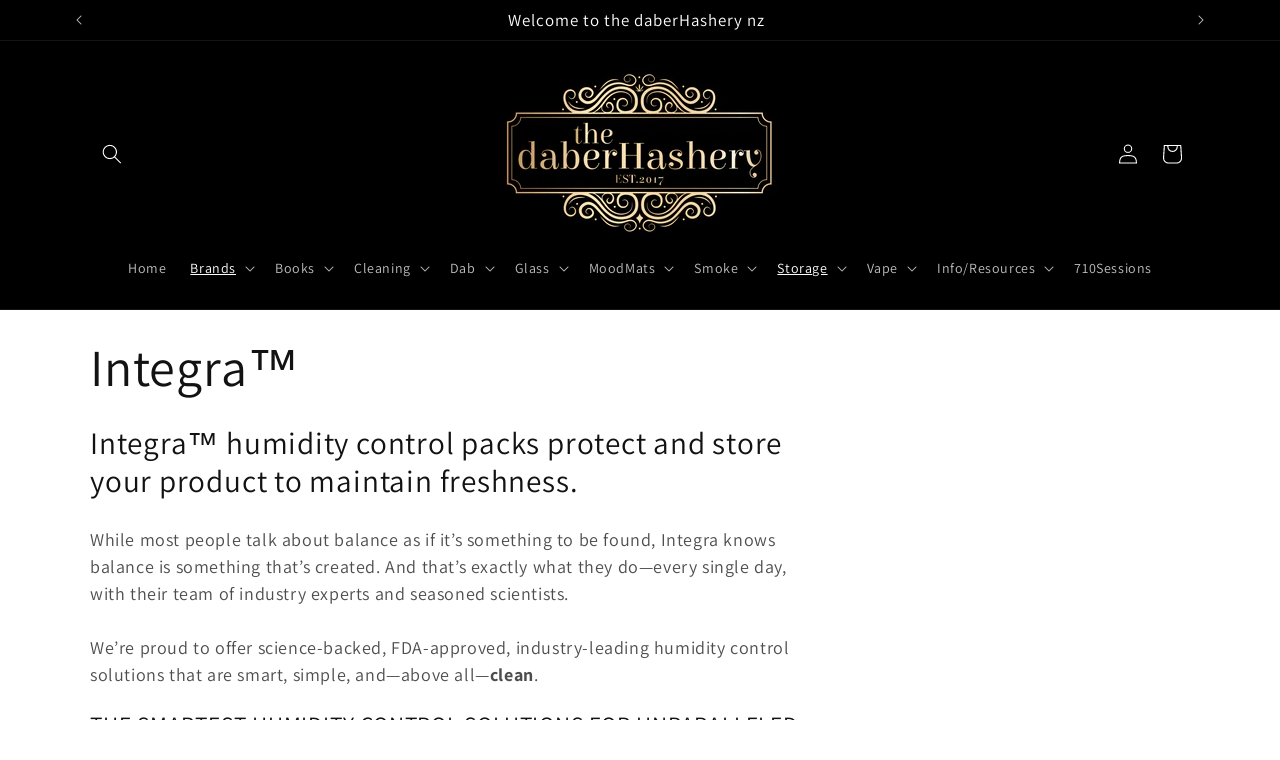

--- FILE ---
content_type: text/html; charset=utf-8
request_url: https://thedaberhashery.co.nz/collections/integra%E2%84%A2
body_size: 30388
content:
<!doctype html>
<html class="js" lang="en">
  <head>
    <meta charset="utf-8">
    <meta http-equiv="X-UA-Compatible" content="IE=edge">
    <meta name="viewport" content="width=device-width,initial-scale=1">
    <meta name="theme-color" content="">
    <link rel="canonical" href="https://thedaberhashery.co.nz/collections/integra%e2%84%a2"><link rel="icon" type="image/png" href="//thedaberhashery.co.nz/cdn/shop/files/Gold_Leaf_Black_325c0cb3-bf32-4a70-af58-3c641d9162a3.png?crop=center&height=32&v=1751111524&width=32"><link rel="preconnect" href="https://fonts.shopifycdn.com" crossorigin><title>
      Integra™
 &ndash; the daberHashery nz</title>

    
      <meta name="description" content="Integra™ humidity control packs protect and store your product to maintain freshness. While most people talk about balance as if it’s something to be found, Integra knows balance is something that’s created. And that’s exactly what they do—every single day, with their team of industry experts and seasoned scientists. W">
    

    

<meta property="og:site_name" content="the daberHashery nz">
<meta property="og:url" content="https://thedaberhashery.co.nz/collections/integra%e2%84%a2">
<meta property="og:title" content="Integra™">
<meta property="og:type" content="website">
<meta property="og:description" content="Integra™ humidity control packs protect and store your product to maintain freshness. While most people talk about balance as if it’s something to be found, Integra knows balance is something that’s created. And that’s exactly what they do—every single day, with their team of industry experts and seasoned scientists. W"><meta property="og:image" content="http://thedaberhashery.co.nz/cdn/shop/collections/Integra_Boost_Logo.png?v=1596794691">
  <meta property="og:image:secure_url" content="https://thedaberhashery.co.nz/cdn/shop/collections/Integra_Boost_Logo.png?v=1596794691">
  <meta property="og:image:width" content="700">
  <meta property="og:image:height" content="800"><meta name="twitter:card" content="summary_large_image">
<meta name="twitter:title" content="Integra™">
<meta name="twitter:description" content="Integra™ humidity control packs protect and store your product to maintain freshness. While most people talk about balance as if it’s something to be found, Integra knows balance is something that’s created. And that’s exactly what they do—every single day, with their team of industry experts and seasoned scientists. W">


    <script src="//thedaberhashery.co.nz/cdn/shop/t/6/assets/constants.js?v=132983761750457495441733972502" defer="defer"></script>
    <script src="//thedaberhashery.co.nz/cdn/shop/t/6/assets/pubsub.js?v=158357773527763999511733972505" defer="defer"></script>
    <script src="//thedaberhashery.co.nz/cdn/shop/t/6/assets/global.js?v=152862011079830610291733972503" defer="defer"></script>
    <script src="//thedaberhashery.co.nz/cdn/shop/t/6/assets/details-disclosure.js?v=13653116266235556501733972503" defer="defer"></script>
    <script src="//thedaberhashery.co.nz/cdn/shop/t/6/assets/details-modal.js?v=25581673532751508451733972503" defer="defer"></script>
    <script src="//thedaberhashery.co.nz/cdn/shop/t/6/assets/search-form.js?v=133129549252120666541733972505" defer="defer"></script><script src="//thedaberhashery.co.nz/cdn/shop/t/6/assets/animations.js?v=88693664871331136111733972502" defer="defer"></script><script>window.performance && window.performance.mark && window.performance.mark('shopify.content_for_header.start');</script><meta id="shopify-digital-wallet" name="shopify-digital-wallet" content="/44342083748/digital_wallets/dialog">
<link rel="alternate" type="application/atom+xml" title="Feed" href="/collections/integra%E2%84%A2.atom" />
<link rel="alternate" type="application/json+oembed" href="https://thedaberhashery.co.nz/collections/integra%e2%84%a2.oembed">
<script async="async" src="/checkouts/internal/preloads.js?locale=en-NZ"></script>
<script id="shopify-features" type="application/json">{"accessToken":"bd43a891f30152d50a838062ad12e1f6","betas":["rich-media-storefront-analytics"],"domain":"thedaberhashery.co.nz","predictiveSearch":true,"shopId":44342083748,"locale":"en"}</script>
<script>var Shopify = Shopify || {};
Shopify.shop = "the-daberhashery-nz.myshopify.com";
Shopify.locale = "en";
Shopify.currency = {"active":"NZD","rate":"1.0"};
Shopify.country = "NZ";
Shopify.theme = {"name":"Dawn","id":173476413604,"schema_name":"Dawn","schema_version":"15.2.0","theme_store_id":887,"role":"main"};
Shopify.theme.handle = "null";
Shopify.theme.style = {"id":null,"handle":null};
Shopify.cdnHost = "thedaberhashery.co.nz/cdn";
Shopify.routes = Shopify.routes || {};
Shopify.routes.root = "/";</script>
<script type="module">!function(o){(o.Shopify=o.Shopify||{}).modules=!0}(window);</script>
<script>!function(o){function n(){var o=[];function n(){o.push(Array.prototype.slice.apply(arguments))}return n.q=o,n}var t=o.Shopify=o.Shopify||{};t.loadFeatures=n(),t.autoloadFeatures=n()}(window);</script>
<script id="shop-js-analytics" type="application/json">{"pageType":"collection"}</script>
<script defer="defer" async type="module" src="//thedaberhashery.co.nz/cdn/shopifycloud/shop-js/modules/v2/client.init-shop-cart-sync_BdyHc3Nr.en.esm.js"></script>
<script defer="defer" async type="module" src="//thedaberhashery.co.nz/cdn/shopifycloud/shop-js/modules/v2/chunk.common_Daul8nwZ.esm.js"></script>
<script type="module">
  await import("//thedaberhashery.co.nz/cdn/shopifycloud/shop-js/modules/v2/client.init-shop-cart-sync_BdyHc3Nr.en.esm.js");
await import("//thedaberhashery.co.nz/cdn/shopifycloud/shop-js/modules/v2/chunk.common_Daul8nwZ.esm.js");

  window.Shopify.SignInWithShop?.initShopCartSync?.({"fedCMEnabled":true,"windoidEnabled":true});

</script>
<script id="__st">var __st={"a":44342083748,"offset":46800,"reqid":"b2f776df-acaf-4422-9e5f-820d25e78337-1768947784","pageurl":"thedaberhashery.co.nz\/collections\/integra%E2%84%A2","u":"e2215d7932f5","p":"collection","rtyp":"collection","rid":211044466852};</script>
<script>window.ShopifyPaypalV4VisibilityTracking = true;</script>
<script id="captcha-bootstrap">!function(){'use strict';const t='contact',e='account',n='new_comment',o=[[t,t],['blogs',n],['comments',n],[t,'customer']],c=[[e,'customer_login'],[e,'guest_login'],[e,'recover_customer_password'],[e,'create_customer']],r=t=>t.map((([t,e])=>`form[action*='/${t}']:not([data-nocaptcha='true']) input[name='form_type'][value='${e}']`)).join(','),a=t=>()=>t?[...document.querySelectorAll(t)].map((t=>t.form)):[];function s(){const t=[...o],e=r(t);return a(e)}const i='password',u='form_key',d=['recaptcha-v3-token','g-recaptcha-response','h-captcha-response',i],f=()=>{try{return window.sessionStorage}catch{return}},m='__shopify_v',_=t=>t.elements[u];function p(t,e,n=!1){try{const o=window.sessionStorage,c=JSON.parse(o.getItem(e)),{data:r}=function(t){const{data:e,action:n}=t;return t[m]||n?{data:e,action:n}:{data:t,action:n}}(c);for(const[e,n]of Object.entries(r))t.elements[e]&&(t.elements[e].value=n);n&&o.removeItem(e)}catch(o){console.error('form repopulation failed',{error:o})}}const l='form_type',E='cptcha';function T(t){t.dataset[E]=!0}const w=window,h=w.document,L='Shopify',v='ce_forms',y='captcha';let A=!1;((t,e)=>{const n=(g='f06e6c50-85a8-45c8-87d0-21a2b65856fe',I='https://cdn.shopify.com/shopifycloud/storefront-forms-hcaptcha/ce_storefront_forms_captcha_hcaptcha.v1.5.2.iife.js',D={infoText:'Protected by hCaptcha',privacyText:'Privacy',termsText:'Terms'},(t,e,n)=>{const o=w[L][v],c=o.bindForm;if(c)return c(t,g,e,D).then(n);var r;o.q.push([[t,g,e,D],n]),r=I,A||(h.body.append(Object.assign(h.createElement('script'),{id:'captcha-provider',async:!0,src:r})),A=!0)});var g,I,D;w[L]=w[L]||{},w[L][v]=w[L][v]||{},w[L][v].q=[],w[L][y]=w[L][y]||{},w[L][y].protect=function(t,e){n(t,void 0,e),T(t)},Object.freeze(w[L][y]),function(t,e,n,w,h,L){const[v,y,A,g]=function(t,e,n){const i=e?o:[],u=t?c:[],d=[...i,...u],f=r(d),m=r(i),_=r(d.filter((([t,e])=>n.includes(e))));return[a(f),a(m),a(_),s()]}(w,h,L),I=t=>{const e=t.target;return e instanceof HTMLFormElement?e:e&&e.form},D=t=>v().includes(t);t.addEventListener('submit',(t=>{const e=I(t);if(!e)return;const n=D(e)&&!e.dataset.hcaptchaBound&&!e.dataset.recaptchaBound,o=_(e),c=g().includes(e)&&(!o||!o.value);(n||c)&&t.preventDefault(),c&&!n&&(function(t){try{if(!f())return;!function(t){const e=f();if(!e)return;const n=_(t);if(!n)return;const o=n.value;o&&e.removeItem(o)}(t);const e=Array.from(Array(32),(()=>Math.random().toString(36)[2])).join('');!function(t,e){_(t)||t.append(Object.assign(document.createElement('input'),{type:'hidden',name:u})),t.elements[u].value=e}(t,e),function(t,e){const n=f();if(!n)return;const o=[...t.querySelectorAll(`input[type='${i}']`)].map((({name:t})=>t)),c=[...d,...o],r={};for(const[a,s]of new FormData(t).entries())c.includes(a)||(r[a]=s);n.setItem(e,JSON.stringify({[m]:1,action:t.action,data:r}))}(t,e)}catch(e){console.error('failed to persist form',e)}}(e),e.submit())}));const S=(t,e)=>{t&&!t.dataset[E]&&(n(t,e.some((e=>e===t))),T(t))};for(const o of['focusin','change'])t.addEventListener(o,(t=>{const e=I(t);D(e)&&S(e,y())}));const B=e.get('form_key'),M=e.get(l),P=B&&M;t.addEventListener('DOMContentLoaded',(()=>{const t=y();if(P)for(const e of t)e.elements[l].value===M&&p(e,B);[...new Set([...A(),...v().filter((t=>'true'===t.dataset.shopifyCaptcha))])].forEach((e=>S(e,t)))}))}(h,new URLSearchParams(w.location.search),n,t,e,['guest_login'])})(!0,!0)}();</script>
<script integrity="sha256-4kQ18oKyAcykRKYeNunJcIwy7WH5gtpwJnB7kiuLZ1E=" data-source-attribution="shopify.loadfeatures" defer="defer" src="//thedaberhashery.co.nz/cdn/shopifycloud/storefront/assets/storefront/load_feature-a0a9edcb.js" crossorigin="anonymous"></script>
<script data-source-attribution="shopify.dynamic_checkout.dynamic.init">var Shopify=Shopify||{};Shopify.PaymentButton=Shopify.PaymentButton||{isStorefrontPortableWallets:!0,init:function(){window.Shopify.PaymentButton.init=function(){};var t=document.createElement("script");t.src="https://thedaberhashery.co.nz/cdn/shopifycloud/portable-wallets/latest/portable-wallets.en.js",t.type="module",document.head.appendChild(t)}};
</script>
<script data-source-attribution="shopify.dynamic_checkout.buyer_consent">
  function portableWalletsHideBuyerConsent(e){var t=document.getElementById("shopify-buyer-consent"),n=document.getElementById("shopify-subscription-policy-button");t&&n&&(t.classList.add("hidden"),t.setAttribute("aria-hidden","true"),n.removeEventListener("click",e))}function portableWalletsShowBuyerConsent(e){var t=document.getElementById("shopify-buyer-consent"),n=document.getElementById("shopify-subscription-policy-button");t&&n&&(t.classList.remove("hidden"),t.removeAttribute("aria-hidden"),n.addEventListener("click",e))}window.Shopify?.PaymentButton&&(window.Shopify.PaymentButton.hideBuyerConsent=portableWalletsHideBuyerConsent,window.Shopify.PaymentButton.showBuyerConsent=portableWalletsShowBuyerConsent);
</script>
<script data-source-attribution="shopify.dynamic_checkout.cart.bootstrap">document.addEventListener("DOMContentLoaded",(function(){function t(){return document.querySelector("shopify-accelerated-checkout-cart, shopify-accelerated-checkout")}if(t())Shopify.PaymentButton.init();else{new MutationObserver((function(e,n){t()&&(Shopify.PaymentButton.init(),n.disconnect())})).observe(document.body,{childList:!0,subtree:!0})}}));
</script>
<script id="sections-script" data-sections="header" defer="defer" src="//thedaberhashery.co.nz/cdn/shop/t/6/compiled_assets/scripts.js?v=429"></script>
<script>window.performance && window.performance.mark && window.performance.mark('shopify.content_for_header.end');</script>


    <style data-shopify>
      @font-face {
  font-family: Assistant;
  font-weight: 400;
  font-style: normal;
  font-display: swap;
  src: url("//thedaberhashery.co.nz/cdn/fonts/assistant/assistant_n4.9120912a469cad1cc292572851508ca49d12e768.woff2") format("woff2"),
       url("//thedaberhashery.co.nz/cdn/fonts/assistant/assistant_n4.6e9875ce64e0fefcd3f4446b7ec9036b3ddd2985.woff") format("woff");
}

      @font-face {
  font-family: Assistant;
  font-weight: 700;
  font-style: normal;
  font-display: swap;
  src: url("//thedaberhashery.co.nz/cdn/fonts/assistant/assistant_n7.bf44452348ec8b8efa3aa3068825305886b1c83c.woff2") format("woff2"),
       url("//thedaberhashery.co.nz/cdn/fonts/assistant/assistant_n7.0c887fee83f6b3bda822f1150b912c72da0f7b64.woff") format("woff");
}

      
      
      @font-face {
  font-family: Assistant;
  font-weight: 400;
  font-style: normal;
  font-display: swap;
  src: url("//thedaberhashery.co.nz/cdn/fonts/assistant/assistant_n4.9120912a469cad1cc292572851508ca49d12e768.woff2") format("woff2"),
       url("//thedaberhashery.co.nz/cdn/fonts/assistant/assistant_n4.6e9875ce64e0fefcd3f4446b7ec9036b3ddd2985.woff") format("woff");
}


      
        :root,
        .color-scheme-1 {
          --color-background: 255,255,255;
        
          --gradient-background: #ffffff;
        

        

        --color-foreground: 18,18,18;
        --color-background-contrast: 191,191,191;
        --color-shadow: 18,18,18;
        --color-button: 18,18,18;
        --color-button-text: 255,255,255;
        --color-secondary-button: 255,255,255;
        --color-secondary-button-text: 18,18,18;
        --color-link: 18,18,18;
        --color-badge-foreground: 18,18,18;
        --color-badge-background: 255,255,255;
        --color-badge-border: 18,18,18;
        --payment-terms-background-color: rgb(255 255 255);
      }
      
        
        .color-scheme-2 {
          --color-background: 243,243,243;
        
          --gradient-background: #f3f3f3;
        

        

        --color-foreground: 18,18,18;
        --color-background-contrast: 179,179,179;
        --color-shadow: 18,18,18;
        --color-button: 18,18,18;
        --color-button-text: 243,243,243;
        --color-secondary-button: 243,243,243;
        --color-secondary-button-text: 18,18,18;
        --color-link: 18,18,18;
        --color-badge-foreground: 18,18,18;
        --color-badge-background: 243,243,243;
        --color-badge-border: 18,18,18;
        --payment-terms-background-color: rgb(243 243 243);
      }
      
        
        .color-scheme-3 {
          --color-background: 0,0,0;
        
          --gradient-background: #000000;
        

        

        --color-foreground: 255,255,255;
        --color-background-contrast: 128,128,128;
        --color-shadow: 18,18,18;
        --color-button: 255,255,255;
        --color-button-text: 0,0,0;
        --color-secondary-button: 0,0,0;
        --color-secondary-button-text: 255,255,255;
        --color-link: 255,255,255;
        --color-badge-foreground: 255,255,255;
        --color-badge-background: 0,0,0;
        --color-badge-border: 255,255,255;
        --payment-terms-background-color: rgb(0 0 0);
      }
      
        
        .color-scheme-4 {
          --color-background: 0,0,0;
        
          --gradient-background: #000000;
        

        

        --color-foreground: 255,255,255;
        --color-background-contrast: 128,128,128;
        --color-shadow: 18,18,18;
        --color-button: 255,255,255;
        --color-button-text: 18,18,18;
        --color-secondary-button: 0,0,0;
        --color-secondary-button-text: 255,255,255;
        --color-link: 255,255,255;
        --color-badge-foreground: 255,255,255;
        --color-badge-background: 0,0,0;
        --color-badge-border: 255,255,255;
        --payment-terms-background-color: rgb(0 0 0);
      }
      
        
        .color-scheme-5 {
          --color-background: 51,79,180;
        
          --gradient-background: #334fb4;
        

        

        --color-foreground: 255,255,255;
        --color-background-contrast: 23,35,81;
        --color-shadow: 18,18,18;
        --color-button: 255,255,255;
        --color-button-text: 51,79,180;
        --color-secondary-button: 51,79,180;
        --color-secondary-button-text: 255,255,255;
        --color-link: 255,255,255;
        --color-badge-foreground: 255,255,255;
        --color-badge-background: 51,79,180;
        --color-badge-border: 255,255,255;
        --payment-terms-background-color: rgb(51 79 180);
      }
      

      body, .color-scheme-1, .color-scheme-2, .color-scheme-3, .color-scheme-4, .color-scheme-5 {
        color: rgba(var(--color-foreground), 0.75);
        background-color: rgb(var(--color-background));
      }

      :root {
        --font-body-family: Assistant, sans-serif;
        --font-body-style: normal;
        --font-body-weight: 400;
        --font-body-weight-bold: 700;

        --font-heading-family: Assistant, sans-serif;
        --font-heading-style: normal;
        --font-heading-weight: 400;

        --font-body-scale: 1.0;
        --font-heading-scale: 1.3;

        --media-padding: px;
        --media-border-opacity: 0.05;
        --media-border-width: 1px;
        --media-radius: 0px;
        --media-shadow-opacity: 0.0;
        --media-shadow-horizontal-offset: 0px;
        --media-shadow-vertical-offset: 4px;
        --media-shadow-blur-radius: 5px;
        --media-shadow-visible: 0;

        --page-width: 120rem;
        --page-width-margin: 0rem;

        --product-card-image-padding: 0.0rem;
        --product-card-corner-radius: 0.0rem;
        --product-card-text-alignment: left;
        --product-card-border-width: 0.0rem;
        --product-card-border-opacity: 0.1;
        --product-card-shadow-opacity: 0.0;
        --product-card-shadow-visible: 0;
        --product-card-shadow-horizontal-offset: 0.0rem;
        --product-card-shadow-vertical-offset: 0.4rem;
        --product-card-shadow-blur-radius: 0.5rem;

        --collection-card-image-padding: 0.0rem;
        --collection-card-corner-radius: 0.0rem;
        --collection-card-text-alignment: left;
        --collection-card-border-width: 0.0rem;
        --collection-card-border-opacity: 0.1;
        --collection-card-shadow-opacity: 0.0;
        --collection-card-shadow-visible: 0;
        --collection-card-shadow-horizontal-offset: 0.0rem;
        --collection-card-shadow-vertical-offset: 0.4rem;
        --collection-card-shadow-blur-radius: 0.5rem;

        --blog-card-image-padding: 0.0rem;
        --blog-card-corner-radius: 0.0rem;
        --blog-card-text-alignment: left;
        --blog-card-border-width: 0.0rem;
        --blog-card-border-opacity: 0.1;
        --blog-card-shadow-opacity: 0.0;
        --blog-card-shadow-visible: 0;
        --blog-card-shadow-horizontal-offset: 0.0rem;
        --blog-card-shadow-vertical-offset: 0.4rem;
        --blog-card-shadow-blur-radius: 0.5rem;

        --badge-corner-radius: 4.0rem;

        --popup-border-width: 1px;
        --popup-border-opacity: 0.1;
        --popup-corner-radius: 0px;
        --popup-shadow-opacity: 0.05;
        --popup-shadow-horizontal-offset: 0px;
        --popup-shadow-vertical-offset: 4px;
        --popup-shadow-blur-radius: 5px;

        --drawer-border-width: 1px;
        --drawer-border-opacity: 0.1;
        --drawer-shadow-opacity: 0.0;
        --drawer-shadow-horizontal-offset: 0px;
        --drawer-shadow-vertical-offset: 4px;
        --drawer-shadow-blur-radius: 5px;

        --spacing-sections-desktop: 0px;
        --spacing-sections-mobile: 0px;

        --grid-desktop-vertical-spacing: 8px;
        --grid-desktop-horizontal-spacing: 8px;
        --grid-mobile-vertical-spacing: 4px;
        --grid-mobile-horizontal-spacing: 4px;

        --text-boxes-border-opacity: 0.1;
        --text-boxes-border-width: 0px;
        --text-boxes-radius: 0px;
        --text-boxes-shadow-opacity: 0.0;
        --text-boxes-shadow-visible: 0;
        --text-boxes-shadow-horizontal-offset: 0px;
        --text-boxes-shadow-vertical-offset: 4px;
        --text-boxes-shadow-blur-radius: 5px;

        --buttons-radius: 0px;
        --buttons-radius-outset: 0px;
        --buttons-border-width: 1px;
        --buttons-border-opacity: 1.0;
        --buttons-shadow-opacity: 0.0;
        --buttons-shadow-visible: 0;
        --buttons-shadow-horizontal-offset: 0px;
        --buttons-shadow-vertical-offset: 4px;
        --buttons-shadow-blur-radius: 5px;
        --buttons-border-offset: 0px;

        --inputs-radius: 0px;
        --inputs-border-width: 1px;
        --inputs-border-opacity: 0.55;
        --inputs-shadow-opacity: 0.0;
        --inputs-shadow-horizontal-offset: 0px;
        --inputs-margin-offset: 0px;
        --inputs-shadow-vertical-offset: 4px;
        --inputs-shadow-blur-radius: 5px;
        --inputs-radius-outset: 0px;

        --variant-pills-radius: 40px;
        --variant-pills-border-width: 1px;
        --variant-pills-border-opacity: 0.55;
        --variant-pills-shadow-opacity: 0.0;
        --variant-pills-shadow-horizontal-offset: 0px;
        --variant-pills-shadow-vertical-offset: 4px;
        --variant-pills-shadow-blur-radius: 5px;
      }

      *,
      *::before,
      *::after {
        box-sizing: inherit;
      }

      html {
        box-sizing: border-box;
        font-size: calc(var(--font-body-scale) * 62.5%);
        height: 100%;
      }

      body {
        display: grid;
        grid-template-rows: auto auto 1fr auto;
        grid-template-columns: 100%;
        min-height: 100%;
        margin: 0;
        font-size: 1.5rem;
        letter-spacing: 0.06rem;
        line-height: calc(1 + 0.8 / var(--font-body-scale));
        font-family: var(--font-body-family);
        font-style: var(--font-body-style);
        font-weight: var(--font-body-weight);
      }

      @media screen and (min-width: 750px) {
        body {
          font-size: 1.6rem;
        }
      }
    </style>

    <link href="//thedaberhashery.co.nz/cdn/shop/t/6/assets/base.css?v=159841507637079171801733972502" rel="stylesheet" type="text/css" media="all" />
    <link rel="stylesheet" href="//thedaberhashery.co.nz/cdn/shop/t/6/assets/component-cart-items.css?v=123238115697927560811733972502" media="print" onload="this.media='all'">
      <link rel="preload" as="font" href="//thedaberhashery.co.nz/cdn/fonts/assistant/assistant_n4.9120912a469cad1cc292572851508ca49d12e768.woff2" type="font/woff2" crossorigin>
      

      <link rel="preload" as="font" href="//thedaberhashery.co.nz/cdn/fonts/assistant/assistant_n4.9120912a469cad1cc292572851508ca49d12e768.woff2" type="font/woff2" crossorigin>
      
<link
        rel="stylesheet"
        href="//thedaberhashery.co.nz/cdn/shop/t/6/assets/component-predictive-search.css?v=118923337488134913561733972502"
        media="print"
        onload="this.media='all'"
      ><script>
      if (Shopify.designMode) {
        document.documentElement.classList.add('shopify-design-mode');
      }
    </script>
  <link href="https://monorail-edge.shopifysvc.com" rel="dns-prefetch">
<script>(function(){if ("sendBeacon" in navigator && "performance" in window) {try {var session_token_from_headers = performance.getEntriesByType('navigation')[0].serverTiming.find(x => x.name == '_s').description;} catch {var session_token_from_headers = undefined;}var session_cookie_matches = document.cookie.match(/_shopify_s=([^;]*)/);var session_token_from_cookie = session_cookie_matches && session_cookie_matches.length === 2 ? session_cookie_matches[1] : "";var session_token = session_token_from_headers || session_token_from_cookie || "";function handle_abandonment_event(e) {var entries = performance.getEntries().filter(function(entry) {return /monorail-edge.shopifysvc.com/.test(entry.name);});if (!window.abandonment_tracked && entries.length === 0) {window.abandonment_tracked = true;var currentMs = Date.now();var navigation_start = performance.timing.navigationStart;var payload = {shop_id: 44342083748,url: window.location.href,navigation_start,duration: currentMs - navigation_start,session_token,page_type: "collection"};window.navigator.sendBeacon("https://monorail-edge.shopifysvc.com/v1/produce", JSON.stringify({schema_id: "online_store_buyer_site_abandonment/1.1",payload: payload,metadata: {event_created_at_ms: currentMs,event_sent_at_ms: currentMs}}));}}window.addEventListener('pagehide', handle_abandonment_event);}}());</script>
<script id="web-pixels-manager-setup">(function e(e,d,r,n,o){if(void 0===o&&(o={}),!Boolean(null===(a=null===(i=window.Shopify)||void 0===i?void 0:i.analytics)||void 0===a?void 0:a.replayQueue)){var i,a;window.Shopify=window.Shopify||{};var t=window.Shopify;t.analytics=t.analytics||{};var s=t.analytics;s.replayQueue=[],s.publish=function(e,d,r){return s.replayQueue.push([e,d,r]),!0};try{self.performance.mark("wpm:start")}catch(e){}var l=function(){var e={modern:/Edge?\/(1{2}[4-9]|1[2-9]\d|[2-9]\d{2}|\d{4,})\.\d+(\.\d+|)|Firefox\/(1{2}[4-9]|1[2-9]\d|[2-9]\d{2}|\d{4,})\.\d+(\.\d+|)|Chrom(ium|e)\/(9{2}|\d{3,})\.\d+(\.\d+|)|(Maci|X1{2}).+ Version\/(15\.\d+|(1[6-9]|[2-9]\d|\d{3,})\.\d+)([,.]\d+|)( \(\w+\)|)( Mobile\/\w+|) Safari\/|Chrome.+OPR\/(9{2}|\d{3,})\.\d+\.\d+|(CPU[ +]OS|iPhone[ +]OS|CPU[ +]iPhone|CPU IPhone OS|CPU iPad OS)[ +]+(15[._]\d+|(1[6-9]|[2-9]\d|\d{3,})[._]\d+)([._]\d+|)|Android:?[ /-](13[3-9]|1[4-9]\d|[2-9]\d{2}|\d{4,})(\.\d+|)(\.\d+|)|Android.+Firefox\/(13[5-9]|1[4-9]\d|[2-9]\d{2}|\d{4,})\.\d+(\.\d+|)|Android.+Chrom(ium|e)\/(13[3-9]|1[4-9]\d|[2-9]\d{2}|\d{4,})\.\d+(\.\d+|)|SamsungBrowser\/([2-9]\d|\d{3,})\.\d+/,legacy:/Edge?\/(1[6-9]|[2-9]\d|\d{3,})\.\d+(\.\d+|)|Firefox\/(5[4-9]|[6-9]\d|\d{3,})\.\d+(\.\d+|)|Chrom(ium|e)\/(5[1-9]|[6-9]\d|\d{3,})\.\d+(\.\d+|)([\d.]+$|.*Safari\/(?![\d.]+ Edge\/[\d.]+$))|(Maci|X1{2}).+ Version\/(10\.\d+|(1[1-9]|[2-9]\d|\d{3,})\.\d+)([,.]\d+|)( \(\w+\)|)( Mobile\/\w+|) Safari\/|Chrome.+OPR\/(3[89]|[4-9]\d|\d{3,})\.\d+\.\d+|(CPU[ +]OS|iPhone[ +]OS|CPU[ +]iPhone|CPU IPhone OS|CPU iPad OS)[ +]+(10[._]\d+|(1[1-9]|[2-9]\d|\d{3,})[._]\d+)([._]\d+|)|Android:?[ /-](13[3-9]|1[4-9]\d|[2-9]\d{2}|\d{4,})(\.\d+|)(\.\d+|)|Mobile Safari.+OPR\/([89]\d|\d{3,})\.\d+\.\d+|Android.+Firefox\/(13[5-9]|1[4-9]\d|[2-9]\d{2}|\d{4,})\.\d+(\.\d+|)|Android.+Chrom(ium|e)\/(13[3-9]|1[4-9]\d|[2-9]\d{2}|\d{4,})\.\d+(\.\d+|)|Android.+(UC? ?Browser|UCWEB|U3)[ /]?(15\.([5-9]|\d{2,})|(1[6-9]|[2-9]\d|\d{3,})\.\d+)\.\d+|SamsungBrowser\/(5\.\d+|([6-9]|\d{2,})\.\d+)|Android.+MQ{2}Browser\/(14(\.(9|\d{2,})|)|(1[5-9]|[2-9]\d|\d{3,})(\.\d+|))(\.\d+|)|K[Aa][Ii]OS\/(3\.\d+|([4-9]|\d{2,})\.\d+)(\.\d+|)/},d=e.modern,r=e.legacy,n=navigator.userAgent;return n.match(d)?"modern":n.match(r)?"legacy":"unknown"}(),u="modern"===l?"modern":"legacy",c=(null!=n?n:{modern:"",legacy:""})[u],f=function(e){return[e.baseUrl,"/wpm","/b",e.hashVersion,"modern"===e.buildTarget?"m":"l",".js"].join("")}({baseUrl:d,hashVersion:r,buildTarget:u}),m=function(e){var d=e.version,r=e.bundleTarget,n=e.surface,o=e.pageUrl,i=e.monorailEndpoint;return{emit:function(e){var a=e.status,t=e.errorMsg,s=(new Date).getTime(),l=JSON.stringify({metadata:{event_sent_at_ms:s},events:[{schema_id:"web_pixels_manager_load/3.1",payload:{version:d,bundle_target:r,page_url:o,status:a,surface:n,error_msg:t},metadata:{event_created_at_ms:s}}]});if(!i)return console&&console.warn&&console.warn("[Web Pixels Manager] No Monorail endpoint provided, skipping logging."),!1;try{return self.navigator.sendBeacon.bind(self.navigator)(i,l)}catch(e){}var u=new XMLHttpRequest;try{return u.open("POST",i,!0),u.setRequestHeader("Content-Type","text/plain"),u.send(l),!0}catch(e){return console&&console.warn&&console.warn("[Web Pixels Manager] Got an unhandled error while logging to Monorail."),!1}}}}({version:r,bundleTarget:l,surface:e.surface,pageUrl:self.location.href,monorailEndpoint:e.monorailEndpoint});try{o.browserTarget=l,function(e){var d=e.src,r=e.async,n=void 0===r||r,o=e.onload,i=e.onerror,a=e.sri,t=e.scriptDataAttributes,s=void 0===t?{}:t,l=document.createElement("script"),u=document.querySelector("head"),c=document.querySelector("body");if(l.async=n,l.src=d,a&&(l.integrity=a,l.crossOrigin="anonymous"),s)for(var f in s)if(Object.prototype.hasOwnProperty.call(s,f))try{l.dataset[f]=s[f]}catch(e){}if(o&&l.addEventListener("load",o),i&&l.addEventListener("error",i),u)u.appendChild(l);else{if(!c)throw new Error("Did not find a head or body element to append the script");c.appendChild(l)}}({src:f,async:!0,onload:function(){if(!function(){var e,d;return Boolean(null===(d=null===(e=window.Shopify)||void 0===e?void 0:e.analytics)||void 0===d?void 0:d.initialized)}()){var d=window.webPixelsManager.init(e)||void 0;if(d){var r=window.Shopify.analytics;r.replayQueue.forEach((function(e){var r=e[0],n=e[1],o=e[2];d.publishCustomEvent(r,n,o)})),r.replayQueue=[],r.publish=d.publishCustomEvent,r.visitor=d.visitor,r.initialized=!0}}},onerror:function(){return m.emit({status:"failed",errorMsg:"".concat(f," has failed to load")})},sri:function(e){var d=/^sha384-[A-Za-z0-9+/=]+$/;return"string"==typeof e&&d.test(e)}(c)?c:"",scriptDataAttributes:o}),m.emit({status:"loading"})}catch(e){m.emit({status:"failed",errorMsg:(null==e?void 0:e.message)||"Unknown error"})}}})({shopId: 44342083748,storefrontBaseUrl: "https://thedaberhashery.co.nz",extensionsBaseUrl: "https://extensions.shopifycdn.com/cdn/shopifycloud/web-pixels-manager",monorailEndpoint: "https://monorail-edge.shopifysvc.com/unstable/produce_batch",surface: "storefront-renderer",enabledBetaFlags: ["2dca8a86"],webPixelsConfigList: [{"id":"182550692","configuration":"{\"pixel_id\":\"2327434867564528\",\"pixel_type\":\"facebook_pixel\",\"metaapp_system_user_token\":\"-\"}","eventPayloadVersion":"v1","runtimeContext":"OPEN","scriptVersion":"ca16bc87fe92b6042fbaa3acc2fbdaa6","type":"APP","apiClientId":2329312,"privacyPurposes":["ANALYTICS","MARKETING","SALE_OF_DATA"],"dataSharingAdjustments":{"protectedCustomerApprovalScopes":["read_customer_address","read_customer_email","read_customer_name","read_customer_personal_data","read_customer_phone"]}},{"id":"shopify-app-pixel","configuration":"{}","eventPayloadVersion":"v1","runtimeContext":"STRICT","scriptVersion":"0450","apiClientId":"shopify-pixel","type":"APP","privacyPurposes":["ANALYTICS","MARKETING"]},{"id":"shopify-custom-pixel","eventPayloadVersion":"v1","runtimeContext":"LAX","scriptVersion":"0450","apiClientId":"shopify-pixel","type":"CUSTOM","privacyPurposes":["ANALYTICS","MARKETING"]}],isMerchantRequest: false,initData: {"shop":{"name":"the daberHashery nz","paymentSettings":{"currencyCode":"NZD"},"myshopifyDomain":"the-daberhashery-nz.myshopify.com","countryCode":"NZ","storefrontUrl":"https:\/\/thedaberhashery.co.nz"},"customer":null,"cart":null,"checkout":null,"productVariants":[],"purchasingCompany":null},},"https://thedaberhashery.co.nz/cdn","fcfee988w5aeb613cpc8e4bc33m6693e112",{"modern":"","legacy":""},{"shopId":"44342083748","storefrontBaseUrl":"https:\/\/thedaberhashery.co.nz","extensionBaseUrl":"https:\/\/extensions.shopifycdn.com\/cdn\/shopifycloud\/web-pixels-manager","surface":"storefront-renderer","enabledBetaFlags":"[\"2dca8a86\"]","isMerchantRequest":"false","hashVersion":"fcfee988w5aeb613cpc8e4bc33m6693e112","publish":"custom","events":"[[\"page_viewed\",{}],[\"collection_viewed\",{\"collection\":{\"id\":\"211044466852\",\"title\":\"Integra™\",\"productVariants\":[{\"price\":{\"amount\":4.0,\"currencyCode\":\"NZD\"},\"product\":{\"title\":\"Integra Boost® - 2 way Humidity Pack - 62% - 4g\",\"vendor\":\"Windship Trading\",\"id\":\"5520071196836\",\"untranslatedTitle\":\"Integra Boost® - 2 way Humidity Pack - 62% - 4g\",\"url\":\"\/products\/integra-boost-2-way-humidity-packs\",\"type\":\"Humidity Packs\"},\"id\":\"39424418676900\",\"image\":{\"src\":\"\/\/thedaberhashery.co.nz\/cdn\/shop\/products\/62_-_8Gram.jpg?v=1597462124\"},\"sku\":\"\",\"title\":\"4g - Single \/ 62%\",\"untranslatedTitle\":\"4g - Single \/ 62%\"},{\"price\":{\"amount\":15.0,\"currencyCode\":\"NZD\"},\"product\":{\"title\":\"Integra Boost® - 2 way Humidity Pack - 62% - 67g\",\"vendor\":\"Windship Trading\",\"id\":\"10144793788580\",\"untranslatedTitle\":\"Integra Boost® - 2 way Humidity Pack - 62% - 67g\",\"url\":\"\/products\/integra-boost%C2%AE-2-way-humidity-pack-62-67g\",\"type\":\"Humidity Packs\"},\"id\":\"50596467212452\",\"image\":{\"src\":\"\/\/thedaberhashery.co.nz\/cdn\/shop\/products\/62_-67Gram.jpg?v=1597462124\"},\"sku\":null,\"title\":\"67g - Single \/ 62%\",\"untranslatedTitle\":\"67g - Single \/ 62%\"},{\"price\":{\"amount\":5.0,\"currencyCode\":\"NZD\"},\"product\":{\"title\":\"Integra Boost® - 2 way Humidity Pack - 62% - 8g\",\"vendor\":\"Windship Trading\",\"id\":\"10144793165988\",\"untranslatedTitle\":\"Integra Boost® - 2 way Humidity Pack - 62% - 8g\",\"url\":\"\/products\/integra-boost%C2%AE-2-way-humidity-pack-62-8g\",\"type\":\"Humidity Packs\"},\"id\":\"50596463870116\",\"image\":{\"src\":\"\/\/thedaberhashery.co.nz\/cdn\/shop\/products\/62_-8Gram.jpg?v=1597462124\"},\"sku\":null,\"title\":\"8g - Single \/ 62%\",\"untranslatedTitle\":\"8g - Single \/ 62%\"}]}}]]"});</script><script>
  window.ShopifyAnalytics = window.ShopifyAnalytics || {};
  window.ShopifyAnalytics.meta = window.ShopifyAnalytics.meta || {};
  window.ShopifyAnalytics.meta.currency = 'NZD';
  var meta = {"products":[{"id":5520071196836,"gid":"gid:\/\/shopify\/Product\/5520071196836","vendor":"Windship Trading","type":"Humidity Packs","handle":"integra-boost-2-way-humidity-packs","variants":[{"id":39424418676900,"price":400,"name":"Integra Boost® - 2 way Humidity Pack - 62% - 4g - 4g - Single \/ 62%","public_title":"4g - Single \/ 62%","sku":""}],"remote":false},{"id":10144793788580,"gid":"gid:\/\/shopify\/Product\/10144793788580","vendor":"Windship Trading","type":"Humidity Packs","handle":"integra-boost®-2-way-humidity-pack-62-67g","variants":[{"id":50596467212452,"price":1500,"name":"Integra Boost® - 2 way Humidity Pack - 62% - 67g - 67g - Single \/ 62%","public_title":"67g - Single \/ 62%","sku":null}],"remote":false},{"id":10144793165988,"gid":"gid:\/\/shopify\/Product\/10144793165988","vendor":"Windship Trading","type":"Humidity Packs","handle":"integra-boost®-2-way-humidity-pack-62-8g","variants":[{"id":50596463870116,"price":500,"name":"Integra Boost® - 2 way Humidity Pack - 62% - 8g - 8g - Single \/ 62%","public_title":"8g - Single \/ 62%","sku":null},{"id":50596463837348,"price":500,"name":"Integra Boost® - 2 way Humidity Pack - 62% - 8g - 8g - Single \/ 55%","public_title":"8g - Single \/ 55%","sku":null}],"remote":false}],"page":{"pageType":"collection","resourceType":"collection","resourceId":211044466852,"requestId":"b2f776df-acaf-4422-9e5f-820d25e78337-1768947784"}};
  for (var attr in meta) {
    window.ShopifyAnalytics.meta[attr] = meta[attr];
  }
</script>
<script class="analytics">
  (function () {
    var customDocumentWrite = function(content) {
      var jquery = null;

      if (window.jQuery) {
        jquery = window.jQuery;
      } else if (window.Checkout && window.Checkout.$) {
        jquery = window.Checkout.$;
      }

      if (jquery) {
        jquery('body').append(content);
      }
    };

    var hasLoggedConversion = function(token) {
      if (token) {
        return document.cookie.indexOf('loggedConversion=' + token) !== -1;
      }
      return false;
    }

    var setCookieIfConversion = function(token) {
      if (token) {
        var twoMonthsFromNow = new Date(Date.now());
        twoMonthsFromNow.setMonth(twoMonthsFromNow.getMonth() + 2);

        document.cookie = 'loggedConversion=' + token + '; expires=' + twoMonthsFromNow;
      }
    }

    var trekkie = window.ShopifyAnalytics.lib = window.trekkie = window.trekkie || [];
    if (trekkie.integrations) {
      return;
    }
    trekkie.methods = [
      'identify',
      'page',
      'ready',
      'track',
      'trackForm',
      'trackLink'
    ];
    trekkie.factory = function(method) {
      return function() {
        var args = Array.prototype.slice.call(arguments);
        args.unshift(method);
        trekkie.push(args);
        return trekkie;
      };
    };
    for (var i = 0; i < trekkie.methods.length; i++) {
      var key = trekkie.methods[i];
      trekkie[key] = trekkie.factory(key);
    }
    trekkie.load = function(config) {
      trekkie.config = config || {};
      trekkie.config.initialDocumentCookie = document.cookie;
      var first = document.getElementsByTagName('script')[0];
      var script = document.createElement('script');
      script.type = 'text/javascript';
      script.onerror = function(e) {
        var scriptFallback = document.createElement('script');
        scriptFallback.type = 'text/javascript';
        scriptFallback.onerror = function(error) {
                var Monorail = {
      produce: function produce(monorailDomain, schemaId, payload) {
        var currentMs = new Date().getTime();
        var event = {
          schema_id: schemaId,
          payload: payload,
          metadata: {
            event_created_at_ms: currentMs,
            event_sent_at_ms: currentMs
          }
        };
        return Monorail.sendRequest("https://" + monorailDomain + "/v1/produce", JSON.stringify(event));
      },
      sendRequest: function sendRequest(endpointUrl, payload) {
        // Try the sendBeacon API
        if (window && window.navigator && typeof window.navigator.sendBeacon === 'function' && typeof window.Blob === 'function' && !Monorail.isIos12()) {
          var blobData = new window.Blob([payload], {
            type: 'text/plain'
          });

          if (window.navigator.sendBeacon(endpointUrl, blobData)) {
            return true;
          } // sendBeacon was not successful

        } // XHR beacon

        var xhr = new XMLHttpRequest();

        try {
          xhr.open('POST', endpointUrl);
          xhr.setRequestHeader('Content-Type', 'text/plain');
          xhr.send(payload);
        } catch (e) {
          console.log(e);
        }

        return false;
      },
      isIos12: function isIos12() {
        return window.navigator.userAgent.lastIndexOf('iPhone; CPU iPhone OS 12_') !== -1 || window.navigator.userAgent.lastIndexOf('iPad; CPU OS 12_') !== -1;
      }
    };
    Monorail.produce('monorail-edge.shopifysvc.com',
      'trekkie_storefront_load_errors/1.1',
      {shop_id: 44342083748,
      theme_id: 173476413604,
      app_name: "storefront",
      context_url: window.location.href,
      source_url: "//thedaberhashery.co.nz/cdn/s/trekkie.storefront.cd680fe47e6c39ca5d5df5f0a32d569bc48c0f27.min.js"});

        };
        scriptFallback.async = true;
        scriptFallback.src = '//thedaberhashery.co.nz/cdn/s/trekkie.storefront.cd680fe47e6c39ca5d5df5f0a32d569bc48c0f27.min.js';
        first.parentNode.insertBefore(scriptFallback, first);
      };
      script.async = true;
      script.src = '//thedaberhashery.co.nz/cdn/s/trekkie.storefront.cd680fe47e6c39ca5d5df5f0a32d569bc48c0f27.min.js';
      first.parentNode.insertBefore(script, first);
    };
    trekkie.load(
      {"Trekkie":{"appName":"storefront","development":false,"defaultAttributes":{"shopId":44342083748,"isMerchantRequest":null,"themeId":173476413604,"themeCityHash":"12511305169571433007","contentLanguage":"en","currency":"NZD","eventMetadataId":"3a8fb78d-96bd-4a7e-b5e8-2c5513667cee"},"isServerSideCookieWritingEnabled":true,"monorailRegion":"shop_domain","enabledBetaFlags":["65f19447"]},"Session Attribution":{},"S2S":{"facebookCapiEnabled":true,"source":"trekkie-storefront-renderer","apiClientId":580111}}
    );

    var loaded = false;
    trekkie.ready(function() {
      if (loaded) return;
      loaded = true;

      window.ShopifyAnalytics.lib = window.trekkie;

      var originalDocumentWrite = document.write;
      document.write = customDocumentWrite;
      try { window.ShopifyAnalytics.merchantGoogleAnalytics.call(this); } catch(error) {};
      document.write = originalDocumentWrite;

      window.ShopifyAnalytics.lib.page(null,{"pageType":"collection","resourceType":"collection","resourceId":211044466852,"requestId":"b2f776df-acaf-4422-9e5f-820d25e78337-1768947784","shopifyEmitted":true});

      var match = window.location.pathname.match(/checkouts\/(.+)\/(thank_you|post_purchase)/)
      var token = match? match[1]: undefined;
      if (!hasLoggedConversion(token)) {
        setCookieIfConversion(token);
        window.ShopifyAnalytics.lib.track("Viewed Product Category",{"currency":"NZD","category":"Collection: integra™","collectionName":"integra™","collectionId":211044466852,"nonInteraction":true},undefined,undefined,{"shopifyEmitted":true});
      }
    });


        var eventsListenerScript = document.createElement('script');
        eventsListenerScript.async = true;
        eventsListenerScript.src = "//thedaberhashery.co.nz/cdn/shopifycloud/storefront/assets/shop_events_listener-3da45d37.js";
        document.getElementsByTagName('head')[0].appendChild(eventsListenerScript);

})();</script>
<script
  defer
  src="https://thedaberhashery.co.nz/cdn/shopifycloud/perf-kit/shopify-perf-kit-3.0.4.min.js"
  data-application="storefront-renderer"
  data-shop-id="44342083748"
  data-render-region="gcp-us-central1"
  data-page-type="collection"
  data-theme-instance-id="173476413604"
  data-theme-name="Dawn"
  data-theme-version="15.2.0"
  data-monorail-region="shop_domain"
  data-resource-timing-sampling-rate="10"
  data-shs="true"
  data-shs-beacon="true"
  data-shs-export-with-fetch="true"
  data-shs-logs-sample-rate="1"
  data-shs-beacon-endpoint="https://thedaberhashery.co.nz/api/collect"
></script>
</head>

  <body class="gradient">
    <a class="skip-to-content-link button visually-hidden" href="#MainContent">
      Skip to content
    </a><!-- BEGIN sections: header-group -->
<div id="shopify-section-sections--23848539979940__announcement-bar" class="shopify-section shopify-section-group-header-group announcement-bar-section"><link href="//thedaberhashery.co.nz/cdn/shop/t/6/assets/component-slideshow.css?v=17933591812325749411733972502" rel="stylesheet" type="text/css" media="all" />
<link href="//thedaberhashery.co.nz/cdn/shop/t/6/assets/component-slider.css?v=14039311878856620671733972502" rel="stylesheet" type="text/css" media="all" />

  <link href="//thedaberhashery.co.nz/cdn/shop/t/6/assets/component-list-social.css?v=35792976012981934991733972502" rel="stylesheet" type="text/css" media="all" />


<div
  class="utility-bar color-scheme-3 gradient utility-bar--bottom-border"
  
>
  <div class="page-width utility-bar__grid"><slideshow-component
        class="announcement-bar"
        role="region"
        aria-roledescription="Carousel"
        aria-label="Announcement bar"
      >
        <div class="announcement-bar-slider slider-buttons">
          <button
            type="button"
            class="slider-button slider-button--prev"
            name="previous"
            aria-label="Previous announcement"
            aria-controls="Slider-sections--23848539979940__announcement-bar"
          >
            <span class="svg-wrapper"><svg class="icon icon-caret" viewBox="0 0 10 6"><path fill="currentColor" fill-rule="evenodd" d="M9.354.646a.5.5 0 0 0-.708 0L5 4.293 1.354.646a.5.5 0 0 0-.708.708l4 4a.5.5 0 0 0 .708 0l4-4a.5.5 0 0 0 0-.708" clip-rule="evenodd"/></svg>
</span>
          </button>
          <div
            class="grid grid--1-col slider slider--everywhere"
            id="Slider-sections--23848539979940__announcement-bar"
            aria-live="polite"
            aria-atomic="true"
            data-autoplay="true"
            data-speed="5"
          ><div
                class="slideshow__slide slider__slide grid__item grid--1-col"
                id="Slide-sections--23848539979940__announcement-bar-1"
                
                role="group"
                aria-roledescription="Announcement"
                aria-label="1 of 7"
                tabindex="-1"
              >
                <div
                  class="announcement-bar__announcement"
                  role="region"
                  aria-label="Announcement"
                  
                ><p class="announcement-bar__message h5">
                      <span>Welcome to the daberHashery nz</span></p></div>
              </div><div
                class="slideshow__slide slider__slide grid__item grid--1-col"
                id="Slide-sections--23848539979940__announcement-bar-2"
                
                role="group"
                aria-roledescription="Announcement"
                aria-label="2 of 7"
                tabindex="-1"
              >
                <div
                  class="announcement-bar__announcement"
                  role="region"
                  aria-label="Announcement"
                  
                ><p class="announcement-bar__message h5">
                      <span>Here to Help</span></p></div>
              </div><div
                class="slideshow__slide slider__slide grid__item grid--1-col"
                id="Slide-sections--23848539979940__announcement-bar-3"
                
                role="group"
                aria-roledescription="Announcement"
                aria-label="3 of 7"
                tabindex="-1"
              >
                <div
                  class="announcement-bar__announcement"
                  role="region"
                  aria-label="Announcement"
                  
                ><a
                        href="https://www.nzpost.co.nz/tools/address-postcode-finder"
                        class="announcement-bar__link link link--text focus-inset animate-arrow"
                      ><p class="announcement-bar__message h5">
                      <span>Rural or Urban Address??? Check here</span><svg xmlns="http://www.w3.org/2000/svg" fill="none" class="icon icon-arrow" viewBox="0 0 14 10"><path fill="currentColor" fill-rule="evenodd" d="M8.537.808a.5.5 0 0 1 .817-.162l4 4a.5.5 0 0 1 0 .708l-4 4a.5.5 0 1 1-.708-.708L11.793 5.5H1a.5.5 0 0 1 0-1h10.793L8.646 1.354a.5.5 0 0 1-.109-.546" clip-rule="evenodd"/></svg>
</p></a></div>
              </div><div
                class="slideshow__slide slider__slide grid__item grid--1-col"
                id="Slide-sections--23848539979940__announcement-bar-4"
                
                role="group"
                aria-roledescription="Announcement"
                aria-label="4 of 7"
                tabindex="-1"
              >
                <div
                  class="announcement-bar__announcement"
                  role="region"
                  aria-label="Announcement"
                  
                ><a
                        href="https://www.nzpost.co.nz/tools/address-postcode-finder"
                        class="announcement-bar__link link link--text focus-inset animate-arrow"
                      ><p class="announcement-bar__message h5">
                      <span>Click here to double-check your postal address</span><svg xmlns="http://www.w3.org/2000/svg" fill="none" class="icon icon-arrow" viewBox="0 0 14 10"><path fill="currentColor" fill-rule="evenodd" d="M8.537.808a.5.5 0 0 1 .817-.162l4 4a.5.5 0 0 1 0 .708l-4 4a.5.5 0 1 1-.708-.708L11.793 5.5H1a.5.5 0 0 1 0-1h10.793L8.646 1.354a.5.5 0 0 1-.109-.546" clip-rule="evenodd"/></svg>
</p></a></div>
              </div><div
                class="slideshow__slide slider__slide grid__item grid--1-col"
                id="Slide-sections--23848539979940__announcement-bar-5"
                
                role="group"
                aria-roledescription="Announcement"
                aria-label="5 of 7"
                tabindex="-1"
              >
                <div
                  class="announcement-bar__announcement"
                  role="region"
                  aria-label="Announcement"
                  
                ><p class="announcement-bar__message h5">
                      <span>Find us on Instagram @thedaberHasherynz</span></p></div>
              </div><div
                class="slideshow__slide slider__slide grid__item grid--1-col"
                id="Slide-sections--23848539979940__announcement-bar-6"
                
                role="group"
                aria-roledescription="Announcement"
                aria-label="6 of 7"
                tabindex="-1"
              >
                <div
                  class="announcement-bar__announcement"
                  role="region"
                  aria-label="Announcement"
                  
                ><p class="announcement-bar__message h5">
                      <span>NZ Wide Delivery</span></p></div>
              </div><div
                class="slideshow__slide slider__slide grid__item grid--1-col"
                id="Slide-sections--23848539979940__announcement-bar-7"
                
                role="group"
                aria-roledescription="Announcement"
                aria-label="7 of 7"
                tabindex="-1"
              >
                <div
                  class="announcement-bar__announcement"
                  role="region"
                  aria-label="Announcement"
                  
                ><p class="announcement-bar__message h5">
                      <span>710 Sessions Returning Soon...</span></p></div>
              </div></div>
          <button
            type="button"
            class="slider-button slider-button--next"
            name="next"
            aria-label="Next announcement"
            aria-controls="Slider-sections--23848539979940__announcement-bar"
          >
            <span class="svg-wrapper"><svg class="icon icon-caret" viewBox="0 0 10 6"><path fill="currentColor" fill-rule="evenodd" d="M9.354.646a.5.5 0 0 0-.708 0L5 4.293 1.354.646a.5.5 0 0 0-.708.708l4 4a.5.5 0 0 0 .708 0l4-4a.5.5 0 0 0 0-.708" clip-rule="evenodd"/></svg>
</span>
          </button>
        </div>
      </slideshow-component><div class="localization-wrapper">
</div>
  </div>
</div>


</div><div id="shopify-section-sections--23848539979940__header" class="shopify-section shopify-section-group-header-group section-header"><link rel="stylesheet" href="//thedaberhashery.co.nz/cdn/shop/t/6/assets/component-list-menu.css?v=151968516119678728991733972502" media="print" onload="this.media='all'">
<link rel="stylesheet" href="//thedaberhashery.co.nz/cdn/shop/t/6/assets/component-search.css?v=165164710990765432851733972502" media="print" onload="this.media='all'">
<link rel="stylesheet" href="//thedaberhashery.co.nz/cdn/shop/t/6/assets/component-menu-drawer.css?v=147478906057189667651733972502" media="print" onload="this.media='all'">
<link rel="stylesheet" href="//thedaberhashery.co.nz/cdn/shop/t/6/assets/component-cart-notification.css?v=54116361853792938221733972502" media="print" onload="this.media='all'"><link rel="stylesheet" href="//thedaberhashery.co.nz/cdn/shop/t/6/assets/component-price.css?v=70172745017360139101733972502" media="print" onload="this.media='all'"><link rel="stylesheet" href="//thedaberhashery.co.nz/cdn/shop/t/6/assets/component-mega-menu.css?v=10110889665867715061733972502" media="print" onload="this.media='all'"><style>
  header-drawer {
    justify-self: start;
    margin-left: -1.2rem;
  }@media screen and (min-width: 990px) {
      header-drawer {
        display: none;
      }
    }.menu-drawer-container {
    display: flex;
  }

  .list-menu {
    list-style: none;
    padding: 0;
    margin: 0;
  }

  .list-menu--inline {
    display: inline-flex;
    flex-wrap: wrap;
  }

  summary.list-menu__item {
    padding-right: 2.7rem;
  }

  .list-menu__item {
    display: flex;
    align-items: center;
    line-height: calc(1 + 0.3 / var(--font-body-scale));
  }

  .list-menu__item--link {
    text-decoration: none;
    padding-bottom: 1rem;
    padding-top: 1rem;
    line-height: calc(1 + 0.8 / var(--font-body-scale));
  }

  @media screen and (min-width: 750px) {
    .list-menu__item--link {
      padding-bottom: 0.5rem;
      padding-top: 0.5rem;
    }
  }
</style><style data-shopify>.header {
    padding: 10px 3rem 10px 3rem;
  }

  .section-header {
    position: sticky; /* This is for fixing a Safari z-index issue. PR #2147 */
    margin-bottom: 0px;
  }

  @media screen and (min-width: 750px) {
    .section-header {
      margin-bottom: 0px;
    }
  }

  @media screen and (min-width: 990px) {
    .header {
      padding-top: 20px;
      padding-bottom: 20px;
    }
  }</style><script src="//thedaberhashery.co.nz/cdn/shop/t/6/assets/cart-notification.js?v=133508293167896966491733972502" defer="defer"></script><sticky-header data-sticky-type="on-scroll-up" class="header-wrapper color-scheme-3 gradient header-wrapper--border-bottom"><header class="header header--top-center header--mobile-center page-width header--has-menu header--has-social header--has-account">

<header-drawer data-breakpoint="tablet">
  <details id="Details-menu-drawer-container" class="menu-drawer-container">
    <summary
      class="header__icon header__icon--menu header__icon--summary link focus-inset"
      aria-label="Menu"
    >
      <span><svg xmlns="http://www.w3.org/2000/svg" fill="none" class="icon icon-hamburger" viewBox="0 0 18 16"><path fill="currentColor" d="M1 .5a.5.5 0 1 0 0 1h15.71a.5.5 0 0 0 0-1zM.5 8a.5.5 0 0 1 .5-.5h15.71a.5.5 0 0 1 0 1H1A.5.5 0 0 1 .5 8m0 7a.5.5 0 0 1 .5-.5h15.71a.5.5 0 0 1 0 1H1a.5.5 0 0 1-.5-.5"/></svg>
<svg xmlns="http://www.w3.org/2000/svg" fill="none" class="icon icon-close" viewBox="0 0 18 17"><path fill="currentColor" d="M.865 15.978a.5.5 0 0 0 .707.707l7.433-7.431 7.579 7.282a.501.501 0 0 0 .846-.37.5.5 0 0 0-.153-.351L9.712 8.546l7.417-7.416a.5.5 0 1 0-.707-.708L8.991 7.853 1.413.573a.5.5 0 1 0-.693.72l7.563 7.268z"/></svg>
</span>
    </summary>
    <div id="menu-drawer" class="gradient menu-drawer motion-reduce color-scheme-3">
      <div class="menu-drawer__inner-container">
        <div class="menu-drawer__navigation-container">
          <nav class="menu-drawer__navigation">
            <ul class="menu-drawer__menu has-submenu list-menu" role="list"><li><a
                      id="HeaderDrawer-home"
                      href="/"
                      class="menu-drawer__menu-item list-menu__item link link--text focus-inset"
                      
                    >
                      Home
                    </a></li><li><details id="Details-menu-drawer-menu-item-2">
                      <summary
                        id="HeaderDrawer-brands"
                        class="menu-drawer__menu-item list-menu__item link link--text focus-inset menu-drawer__menu-item--active"
                      >
                        Brands
                        <span class="svg-wrapper"><svg xmlns="http://www.w3.org/2000/svg" fill="none" class="icon icon-arrow" viewBox="0 0 14 10"><path fill="currentColor" fill-rule="evenodd" d="M8.537.808a.5.5 0 0 1 .817-.162l4 4a.5.5 0 0 1 0 .708l-4 4a.5.5 0 1 1-.708-.708L11.793 5.5H1a.5.5 0 0 1 0-1h10.793L8.646 1.354a.5.5 0 0 1-.109-.546" clip-rule="evenodd"/></svg>
</span>
                        <span class="svg-wrapper"><svg class="icon icon-caret" viewBox="0 0 10 6"><path fill="currentColor" fill-rule="evenodd" d="M9.354.646a.5.5 0 0 0-.708 0L5 4.293 1.354.646a.5.5 0 0 0-.708.708l4 4a.5.5 0 0 0 .708 0l4-4a.5.5 0 0 0 0-.708" clip-rule="evenodd"/></svg>
</span>
                      </summary>
                      <div
                        id="link-brands"
                        class="menu-drawer__submenu has-submenu gradient motion-reduce"
                        tabindex="-1"
                      >
                        <div class="menu-drawer__inner-submenu">
                          <button class="menu-drawer__close-button link link--text focus-inset" aria-expanded="true">
                            <span class="svg-wrapper"><svg xmlns="http://www.w3.org/2000/svg" fill="none" class="icon icon-arrow" viewBox="0 0 14 10"><path fill="currentColor" fill-rule="evenodd" d="M8.537.808a.5.5 0 0 1 .817-.162l4 4a.5.5 0 0 1 0 .708l-4 4a.5.5 0 1 1-.708-.708L11.793 5.5H1a.5.5 0 0 1 0-1h10.793L8.646 1.354a.5.5 0 0 1-.109-.546" clip-rule="evenodd"/></svg>
</span>
                            Brands
                          </button>
                          <ul class="menu-drawer__menu list-menu" role="list" tabindex="-1"><li><a
                                    id="HeaderDrawer-brands-blazer®"
                                    href="/collections/blazer"
                                    class="menu-drawer__menu-item link link--text list-menu__item focus-inset"
                                    
                                  >
                                    Blazer®
                                  </a></li><li><a
                                    id="HeaderDrawer-brands-black-label-paper-co"
                                    href="/products/black-label-company-parchment-paper"
                                    class="menu-drawer__menu-item link link--text list-menu__item focus-inset"
                                    
                                  >
                                    Black Label Paper Co
                                  </a></li><li><a
                                    id="HeaderDrawer-brands-boveda"
                                    href="/collections/boveda"
                                    class="menu-drawer__menu-item link link--text list-menu__item focus-inset"
                                    
                                  >
                                    Boveda
                                  </a></li><li><a
                                    id="HeaderDrawer-brands-cannabolish"
                                    href="/collections/cannabolish"
                                    class="menu-drawer__menu-item link link--text list-menu__item focus-inset"
                                    
                                  >
                                    Cannabolish
                                  </a></li><li><a
                                    id="HeaderDrawer-brands-dab-rite™"
                                    href="/collections/dabrite%E2%84%A2"
                                    class="menu-drawer__menu-item link link--text list-menu__item focus-inset"
                                    
                                  >
                                    Dab Rite™
                                  </a></li><li><a
                                    id="HeaderDrawer-brands-firedog-bags"
                                    href="/collections/firedog"
                                    class="menu-drawer__menu-item link link--text list-menu__item focus-inset"
                                    
                                  >
                                    FireDog Bags
                                  </a></li><li><a
                                    id="HeaderDrawer-brands-formula-420"
                                    href="/collections/formula-420"
                                    class="menu-drawer__menu-item link link--text list-menu__item focus-inset"
                                    
                                  >
                                    Formula 420
                                  </a></li><li><a
                                    id="HeaderDrawer-brands-integra™-boost"
                                    href="/collections/integra%E2%84%A2"
                                    class="menu-drawer__menu-item link link--text list-menu__item focus-inset menu-drawer__menu-item--active"
                                    
                                      aria-current="page"
                                    
                                  >
                                    Integra™ Boost
                                  </a></li><li><a
                                    id="HeaderDrawer-brands-moodmats"
                                    href="/collections/moodmats"
                                    class="menu-drawer__menu-item link link--text list-menu__item focus-inset"
                                    
                                  >
                                    MoodMats
                                  </a></li><li><a
                                    id="HeaderDrawer-brands-moose-labs-personal-filters"
                                    href="/collections/mooselabs"
                                    class="menu-drawer__menu-item link link--text list-menu__item focus-inset"
                                    
                                  >
                                    Moose Labs - Personal Filters
                                  </a></li><li><a
                                    id="HeaderDrawer-brands-myster-high-end"
                                    href="/collections/myster-high-end"
                                    class="menu-drawer__menu-item link link--text list-menu__item focus-inset"
                                    
                                  >
                                    Myster High End
                                  </a></li><li><a
                                    id="HeaderDrawer-brands-pothead-books"
                                    href="/collections/books/Pothead-Books"
                                    class="menu-drawer__menu-item link link--text list-menu__item focus-inset"
                                    
                                  >
                                    Pothead Books
                                  </a></li><li><a
                                    id="HeaderDrawer-brands-puffco"
                                    href="/collections/puffco"
                                    class="menu-drawer__menu-item link link--text list-menu__item focus-inset"
                                    
                                  >
                                    Puffco
                                  </a></li><li><a
                                    id="HeaderDrawer-brands-ryot®"
                                    href="/collections/ryot-including-kannastor"
                                    class="menu-drawer__menu-item link link--text list-menu__item focus-inset"
                                    
                                  >
                                    RYOT®
                                  </a></li><li><a
                                    id="HeaderDrawer-brands-skilletools"
                                    href="/products/skilletools"
                                    class="menu-drawer__menu-item link link--text list-menu__item focus-inset"
                                    
                                  >
                                    Skilletools
                                  </a></li><li><a
                                    id="HeaderDrawer-brands-storz-bickel"
                                    href="/collections/storz-bickel"
                                    class="menu-drawer__menu-item link link--text list-menu__item focus-inset"
                                    
                                  >
                                    Storz &amp; Bickel
                                  </a></li><li><a
                                    id="HeaderDrawer-brands-toker-poker"
                                    href="/collections/toker-poker"
                                    class="menu-drawer__menu-item link link--text list-menu__item focus-inset"
                                    
                                  >
                                    Toker Poker
                                  </a></li><li><a
                                    id="HeaderDrawer-brands-trog"
                                    href="/collections/art-of-trog"
                                    class="menu-drawer__menu-item link link--text list-menu__item focus-inset"
                                    
                                  >
                                    TROG
                                  </a></li></ul>
                        </div>
                      </div>
                    </details></li><li><details id="Details-menu-drawer-menu-item-3">
                      <summary
                        id="HeaderDrawer-books"
                        class="menu-drawer__menu-item list-menu__item link link--text focus-inset"
                      >
                        Books
                        <span class="svg-wrapper"><svg xmlns="http://www.w3.org/2000/svg" fill="none" class="icon icon-arrow" viewBox="0 0 14 10"><path fill="currentColor" fill-rule="evenodd" d="M8.537.808a.5.5 0 0 1 .817-.162l4 4a.5.5 0 0 1 0 .708l-4 4a.5.5 0 1 1-.708-.708L11.793 5.5H1a.5.5 0 0 1 0-1h10.793L8.646 1.354a.5.5 0 0 1-.109-.546" clip-rule="evenodd"/></svg>
</span>
                        <span class="svg-wrapper"><svg class="icon icon-caret" viewBox="0 0 10 6"><path fill="currentColor" fill-rule="evenodd" d="M9.354.646a.5.5 0 0 0-.708 0L5 4.293 1.354.646a.5.5 0 0 0-.708.708l4 4a.5.5 0 0 0 .708 0l4-4a.5.5 0 0 0 0-.708" clip-rule="evenodd"/></svg>
</span>
                      </summary>
                      <div
                        id="link-books"
                        class="menu-drawer__submenu has-submenu gradient motion-reduce"
                        tabindex="-1"
                      >
                        <div class="menu-drawer__inner-submenu">
                          <button class="menu-drawer__close-button link link--text focus-inset" aria-expanded="true">
                            <span class="svg-wrapper"><svg xmlns="http://www.w3.org/2000/svg" fill="none" class="icon icon-arrow" viewBox="0 0 14 10"><path fill="currentColor" fill-rule="evenodd" d="M8.537.808a.5.5 0 0 1 .817-.162l4 4a.5.5 0 0 1 0 .708l-4 4a.5.5 0 1 1-.708-.708L11.793 5.5H1a.5.5 0 0 1 0-1h10.793L8.646 1.354a.5.5 0 0 1-.109-.546" clip-rule="evenodd"/></svg>
</span>
                            Books
                          </button>
                          <ul class="menu-drawer__menu list-menu" role="list" tabindex="-1"><li><a
                                    id="HeaderDrawer-books-all-books"
                                    href="/collections/books"
                                    class="menu-drawer__menu-item link link--text list-menu__item focus-inset"
                                    
                                  >
                                    All Books
                                  </a></li><li><a
                                    id="HeaderDrawer-books-art-of-trog"
                                    href="/collections/books/TROG"
                                    class="menu-drawer__menu-item link link--text list-menu__item focus-inset"
                                    
                                  >
                                    Art of TROG
                                  </a></li><li><a
                                    id="HeaderDrawer-books-pothead-books"
                                    href="/collections/books/Pothead-Books"
                                    class="menu-drawer__menu-item link link--text list-menu__item focus-inset"
                                    
                                  >
                                    Pothead Books
                                  </a></li></ul>
                        </div>
                      </div>
                    </details></li><li><details id="Details-menu-drawer-menu-item-4">
                      <summary
                        id="HeaderDrawer-cleaning"
                        class="menu-drawer__menu-item list-menu__item link link--text focus-inset"
                      >
                        Cleaning
                        <span class="svg-wrapper"><svg xmlns="http://www.w3.org/2000/svg" fill="none" class="icon icon-arrow" viewBox="0 0 14 10"><path fill="currentColor" fill-rule="evenodd" d="M8.537.808a.5.5 0 0 1 .817-.162l4 4a.5.5 0 0 1 0 .708l-4 4a.5.5 0 1 1-.708-.708L11.793 5.5H1a.5.5 0 0 1 0-1h10.793L8.646 1.354a.5.5 0 0 1-.109-.546" clip-rule="evenodd"/></svg>
</span>
                        <span class="svg-wrapper"><svg class="icon icon-caret" viewBox="0 0 10 6"><path fill="currentColor" fill-rule="evenodd" d="M9.354.646a.5.5 0 0 0-.708 0L5 4.293 1.354.646a.5.5 0 0 0-.708.708l4 4a.5.5 0 0 0 .708 0l4-4a.5.5 0 0 0 0-.708" clip-rule="evenodd"/></svg>
</span>
                      </summary>
                      <div
                        id="link-cleaning"
                        class="menu-drawer__submenu has-submenu gradient motion-reduce"
                        tabindex="-1"
                      >
                        <div class="menu-drawer__inner-submenu">
                          <button class="menu-drawer__close-button link link--text focus-inset" aria-expanded="true">
                            <span class="svg-wrapper"><svg xmlns="http://www.w3.org/2000/svg" fill="none" class="icon icon-arrow" viewBox="0 0 14 10"><path fill="currentColor" fill-rule="evenodd" d="M8.537.808a.5.5 0 0 1 .817-.162l4 4a.5.5 0 0 1 0 .708l-4 4a.5.5 0 1 1-.708-.708L11.793 5.5H1a.5.5 0 0 1 0-1h10.793L8.646 1.354a.5.5 0 0 1-.109-.546" clip-rule="evenodd"/></svg>
</span>
                            Cleaning
                          </button>
                          <ul class="menu-drawer__menu list-menu" role="list" tabindex="-1"><li><a
                                    id="HeaderDrawer-cleaning-cleaning"
                                    href="/collections/cleaning"
                                    class="menu-drawer__menu-item link link--text list-menu__item focus-inset"
                                    
                                  >
                                    Cleaning
                                  </a></li><li><a
                                    id="HeaderDrawer-cleaning-formula-420"
                                    href="/collections/formula-420"
                                    class="menu-drawer__menu-item link link--text list-menu__item focus-inset"
                                    
                                  >
                                    Formula 420
                                  </a></li><li><a
                                    id="HeaderDrawer-cleaning-incense"
                                    href="/collections/incense"
                                    class="menu-drawer__menu-item link link--text list-menu__item focus-inset"
                                    
                                  >
                                    Incense
                                  </a></li><li><a
                                    id="HeaderDrawer-cleaning-odor-removal"
                                    href="/collections/odor-removal"
                                    class="menu-drawer__menu-item link link--text list-menu__item focus-inset"
                                    
                                  >
                                    Odor Removal
                                  </a></li><li><a
                                    id="HeaderDrawer-cleaning-swabs"
                                    href="/collections/swabs"
                                    class="menu-drawer__menu-item link link--text list-menu__item focus-inset"
                                    
                                  >
                                    Swabs
                                  </a></li></ul>
                        </div>
                      </div>
                    </details></li><li><details id="Details-menu-drawer-menu-item-5">
                      <summary
                        id="HeaderDrawer-dab"
                        class="menu-drawer__menu-item list-menu__item link link--text focus-inset"
                      >
                        Dab
                        <span class="svg-wrapper"><svg xmlns="http://www.w3.org/2000/svg" fill="none" class="icon icon-arrow" viewBox="0 0 14 10"><path fill="currentColor" fill-rule="evenodd" d="M8.537.808a.5.5 0 0 1 .817-.162l4 4a.5.5 0 0 1 0 .708l-4 4a.5.5 0 1 1-.708-.708L11.793 5.5H1a.5.5 0 0 1 0-1h10.793L8.646 1.354a.5.5 0 0 1-.109-.546" clip-rule="evenodd"/></svg>
</span>
                        <span class="svg-wrapper"><svg class="icon icon-caret" viewBox="0 0 10 6"><path fill="currentColor" fill-rule="evenodd" d="M9.354.646a.5.5 0 0 0-.708 0L5 4.293 1.354.646a.5.5 0 0 0-.708.708l4 4a.5.5 0 0 0 .708 0l4-4a.5.5 0 0 0 0-.708" clip-rule="evenodd"/></svg>
</span>
                      </summary>
                      <div
                        id="link-dab"
                        class="menu-drawer__submenu has-submenu gradient motion-reduce"
                        tabindex="-1"
                      >
                        <div class="menu-drawer__inner-submenu">
                          <button class="menu-drawer__close-button link link--text focus-inset" aria-expanded="true">
                            <span class="svg-wrapper"><svg xmlns="http://www.w3.org/2000/svg" fill="none" class="icon icon-arrow" viewBox="0 0 14 10"><path fill="currentColor" fill-rule="evenodd" d="M8.537.808a.5.5 0 0 1 .817-.162l4 4a.5.5 0 0 1 0 .708l-4 4a.5.5 0 1 1-.708-.708L11.793 5.5H1a.5.5 0 0 1 0-1h10.793L8.646 1.354a.5.5 0 0 1-.109-.546" clip-rule="evenodd"/></svg>
</span>
                            Dab
                          </button>
                          <ul class="menu-drawer__menu list-menu" role="list" tabindex="-1"><li><a
                                    id="HeaderDrawer-dab-all-dab-tools"
                                    href="/collections/dabware"
                                    class="menu-drawer__menu-item link link--text list-menu__item focus-inset"
                                    
                                  >
                                    All Dab Tools
                                  </a></li><li><details id="Details-menu-drawer-dab-bangers">
                                    <summary
                                      id="HeaderDrawer-dab-bangers"
                                      class="menu-drawer__menu-item link link--text list-menu__item focus-inset"
                                    >
                                      Bangers
                                      <span class="svg-wrapper"><svg xmlns="http://www.w3.org/2000/svg" fill="none" class="icon icon-arrow" viewBox="0 0 14 10"><path fill="currentColor" fill-rule="evenodd" d="M8.537.808a.5.5 0 0 1 .817-.162l4 4a.5.5 0 0 1 0 .708l-4 4a.5.5 0 1 1-.708-.708L11.793 5.5H1a.5.5 0 0 1 0-1h10.793L8.646 1.354a.5.5 0 0 1-.109-.546" clip-rule="evenodd"/></svg>
</span>
                                      <span class="svg-wrapper"><svg class="icon icon-caret" viewBox="0 0 10 6"><path fill="currentColor" fill-rule="evenodd" d="M9.354.646a.5.5 0 0 0-.708 0L5 4.293 1.354.646a.5.5 0 0 0-.708.708l4 4a.5.5 0 0 0 .708 0l4-4a.5.5 0 0 0 0-.708" clip-rule="evenodd"/></svg>
</span>
                                    </summary>
                                    <div
                                      id="childlink-bangers"
                                      class="menu-drawer__submenu has-submenu gradient motion-reduce"
                                    >
                                      <button
                                        class="menu-drawer__close-button link link--text focus-inset"
                                        aria-expanded="true"
                                      >
                                        <span class="svg-wrapper"><svg xmlns="http://www.w3.org/2000/svg" fill="none" class="icon icon-arrow" viewBox="0 0 14 10"><path fill="currentColor" fill-rule="evenodd" d="M8.537.808a.5.5 0 0 1 .817-.162l4 4a.5.5 0 0 1 0 .708l-4 4a.5.5 0 1 1-.708-.708L11.793 5.5H1a.5.5 0 0 1 0-1h10.793L8.646 1.354a.5.5 0 0 1-.109-.546" clip-rule="evenodd"/></svg>
</span>
                                        Bangers
                                      </button>
                                      <ul
                                        class="menu-drawer__menu list-menu"
                                        role="list"
                                        tabindex="-1"
                                      ><li>
                                            <a
                                              id="HeaderDrawer-dab-bangers-all-bangers"
                                              href="/collections/glass-quartz-bangers"
                                              class="menu-drawer__menu-item link link--text list-menu__item focus-inset"
                                              
                                            >
                                              All Bangers
                                            </a>
                                          </li><li>
                                            <a
                                              id="HeaderDrawer-dab-bangers-banger-of-the-week"
                                              href="/collections/banger-of-the-week"
                                              class="menu-drawer__menu-item link link--text list-menu__item focus-inset"
                                              
                                            >
                                              Banger of the Week!!!
                                            </a>
                                          </li><li>
                                            <a
                                              id="HeaderDrawer-dab-bangers-blender"
                                              href="/collections/glass-quartz-banger-blender"
                                              class="menu-drawer__menu-item link link--text list-menu__item focus-inset"
                                              
                                            >
                                              Blender
                                            </a>
                                          </li><li>
                                            <a
                                              id="HeaderDrawer-dab-bangers-faceted-bottom"
                                              href="/collections/glass-quartz-banger-faceted-bottom"
                                              class="menu-drawer__menu-item link link--text list-menu__item focus-inset"
                                              
                                            >
                                              Faceted Bottom
                                            </a>
                                          </li><li>
                                            <a
                                              id="HeaderDrawer-dab-bangers-premium"
                                              href="/collections/glass-quartz-bangers-premium"
                                              class="menu-drawer__menu-item link link--text list-menu__item focus-inset"
                                              
                                            >
                                              Premium
                                            </a>
                                          </li><li>
                                            <a
                                              id="HeaderDrawer-dab-bangers-seamless"
                                              href="/collections/seamless-glass-quartz-bangers"
                                              class="menu-drawer__menu-item link link--text list-menu__item focus-inset"
                                              
                                            >
                                              Seamless
                                            </a>
                                          </li><li>
                                            <a
                                              id="HeaderDrawer-dab-bangers-standard"
                                              href="/collections/glass-quartz-banger-standard"
                                              class="menu-drawer__menu-item link link--text list-menu__item focus-inset"
                                              
                                            >
                                              Standard
                                            </a>
                                          </li><li>
                                            <a
                                              id="HeaderDrawer-dab-bangers-tourbillon"
                                              href="/collections/tourbillon"
                                              class="menu-drawer__menu-item link link--text list-menu__item focus-inset"
                                              
                                            >
                                              Tourbillon
                                            </a>
                                          </li><li>
                                            <a
                                              id="HeaderDrawer-dab-bangers-terp-slurper"
                                              href="/collections/terp-slurper"
                                              class="menu-drawer__menu-item link link--text list-menu__item focus-inset"
                                              
                                            >
                                              Terp Slurper
                                            </a>
                                          </li></ul>
                                    </div>
                                  </details></li><li><details id="Details-menu-drawer-dab-carb-caps">
                                    <summary
                                      id="HeaderDrawer-dab-carb-caps"
                                      class="menu-drawer__menu-item link link--text list-menu__item focus-inset"
                                    >
                                      Carb Caps
                                      <span class="svg-wrapper"><svg xmlns="http://www.w3.org/2000/svg" fill="none" class="icon icon-arrow" viewBox="0 0 14 10"><path fill="currentColor" fill-rule="evenodd" d="M8.537.808a.5.5 0 0 1 .817-.162l4 4a.5.5 0 0 1 0 .708l-4 4a.5.5 0 1 1-.708-.708L11.793 5.5H1a.5.5 0 0 1 0-1h10.793L8.646 1.354a.5.5 0 0 1-.109-.546" clip-rule="evenodd"/></svg>
</span>
                                      <span class="svg-wrapper"><svg class="icon icon-caret" viewBox="0 0 10 6"><path fill="currentColor" fill-rule="evenodd" d="M9.354.646a.5.5 0 0 0-.708 0L5 4.293 1.354.646a.5.5 0 0 0-.708.708l4 4a.5.5 0 0 0 .708 0l4-4a.5.5 0 0 0 0-.708" clip-rule="evenodd"/></svg>
</span>
                                    </summary>
                                    <div
                                      id="childlink-carb-caps"
                                      class="menu-drawer__submenu has-submenu gradient motion-reduce"
                                    >
                                      <button
                                        class="menu-drawer__close-button link link--text focus-inset"
                                        aria-expanded="true"
                                      >
                                        <span class="svg-wrapper"><svg xmlns="http://www.w3.org/2000/svg" fill="none" class="icon icon-arrow" viewBox="0 0 14 10"><path fill="currentColor" fill-rule="evenodd" d="M8.537.808a.5.5 0 0 1 .817-.162l4 4a.5.5 0 0 1 0 .708l-4 4a.5.5 0 1 1-.708-.708L11.793 5.5H1a.5.5 0 0 1 0-1h10.793L8.646 1.354a.5.5 0 0 1-.109-.546" clip-rule="evenodd"/></svg>
</span>
                                        Carb Caps
                                      </button>
                                      <ul
                                        class="menu-drawer__menu list-menu"
                                        role="list"
                                        tabindex="-1"
                                      ><li>
                                            <a
                                              id="HeaderDrawer-dab-carb-caps-all-carb-caps"
                                              href="/collections/carb-caps"
                                              class="menu-drawer__menu-item link link--text list-menu__item focus-inset"
                                              
                                            >
                                              All Carb Caps
                                            </a>
                                          </li><li>
                                            <a
                                              id="HeaderDrawer-dab-carb-caps-bubble-caps"
                                              href="/collections/bubble-caps"
                                              class="menu-drawer__menu-item link link--text list-menu__item focus-inset"
                                              
                                            >
                                              Bubble Caps
                                            </a>
                                          </li><li>
                                            <a
                                              id="HeaderDrawer-dab-carb-caps-marbles"
                                              href="/collections/marble-sets"
                                              class="menu-drawer__menu-item link link--text list-menu__item focus-inset"
                                              
                                            >
                                              Marbles
                                            </a>
                                          </li></ul>
                                    </div>
                                  </details></li><li><details id="Details-menu-drawer-dab-dab-rite™">
                                    <summary
                                      id="HeaderDrawer-dab-dab-rite™"
                                      class="menu-drawer__menu-item link link--text list-menu__item focus-inset"
                                    >
                                      Dab Rite™
                                      <span class="svg-wrapper"><svg xmlns="http://www.w3.org/2000/svg" fill="none" class="icon icon-arrow" viewBox="0 0 14 10"><path fill="currentColor" fill-rule="evenodd" d="M8.537.808a.5.5 0 0 1 .817-.162l4 4a.5.5 0 0 1 0 .708l-4 4a.5.5 0 1 1-.708-.708L11.793 5.5H1a.5.5 0 0 1 0-1h10.793L8.646 1.354a.5.5 0 0 1-.109-.546" clip-rule="evenodd"/></svg>
</span>
                                      <span class="svg-wrapper"><svg class="icon icon-caret" viewBox="0 0 10 6"><path fill="currentColor" fill-rule="evenodd" d="M9.354.646a.5.5 0 0 0-.708 0L5 4.293 1.354.646a.5.5 0 0 0-.708.708l4 4a.5.5 0 0 0 .708 0l4-4a.5.5 0 0 0 0-.708" clip-rule="evenodd"/></svg>
</span>
                                    </summary>
                                    <div
                                      id="childlink-dab-rite™"
                                      class="menu-drawer__submenu has-submenu gradient motion-reduce"
                                    >
                                      <button
                                        class="menu-drawer__close-button link link--text focus-inset"
                                        aria-expanded="true"
                                      >
                                        <span class="svg-wrapper"><svg xmlns="http://www.w3.org/2000/svg" fill="none" class="icon icon-arrow" viewBox="0 0 14 10"><path fill="currentColor" fill-rule="evenodd" d="M8.537.808a.5.5 0 0 1 .817-.162l4 4a.5.5 0 0 1 0 .708l-4 4a.5.5 0 1 1-.708-.708L11.793 5.5H1a.5.5 0 0 1 0-1h10.793L8.646 1.354a.5.5 0 0 1-.109-.546" clip-rule="evenodd"/></svg>
</span>
                                        Dab Rite™
                                      </button>
                                      <ul
                                        class="menu-drawer__menu list-menu"
                                        role="list"
                                        tabindex="-1"
                                      ><li>
                                            <a
                                              id="HeaderDrawer-dab-dab-rite™-dab-rite™-original"
                                              href="/products/dab-rite"
                                              class="menu-drawer__menu-item link link--text list-menu__item focus-inset"
                                              
                                            >
                                              Dab Rite™ Original
                                            </a>
                                          </li><li>
                                            <a
                                              id="HeaderDrawer-dab-dab-rite™-dab-rite™-pro"
                                              href="/products/dab-rite%E2%84%A2-pro"
                                              class="menu-drawer__menu-item link link--text list-menu__item focus-inset"
                                              
                                            >
                                              Dab Rite™ Pro
                                            </a>
                                          </li><li>
                                            <a
                                              id="HeaderDrawer-dab-dab-rite™-swabrite™"
                                              href="/collections/swab-rite%E2%84%A2-by-dab-rite%E2%84%A2"
                                              class="menu-drawer__menu-item link link--text list-menu__item focus-inset"
                                              
                                            >
                                              SwabRite™
                                            </a>
                                          </li></ul>
                                    </div>
                                  </details></li><li><a
                                    id="HeaderDrawer-dab-e-nail"
                                    href="/products/electric-dab-nail"
                                    class="menu-drawer__menu-item link link--text list-menu__item focus-inset"
                                    
                                  >
                                    E-Nail
                                  </a></li><li><a
                                    id="HeaderDrawer-dab-inserts"
                                    href="/collections/glass-quartz-inserts"
                                    class="menu-drawer__menu-item link link--text list-menu__item focus-inset"
                                    
                                  >
                                    Inserts
                                  </a></li><li><a
                                    id="HeaderDrawer-dab-puffco"
                                    href="/collections/puffco"
                                    class="menu-drawer__menu-item link link--text list-menu__item focus-inset"
                                    
                                  >
                                    Puffco
                                  </a></li><li><details id="Details-menu-drawer-dab-skilletools">
                                    <summary
                                      id="HeaderDrawer-dab-skilletools"
                                      class="menu-drawer__menu-item link link--text list-menu__item focus-inset"
                                    >
                                      Skilletools
                                      <span class="svg-wrapper"><svg xmlns="http://www.w3.org/2000/svg" fill="none" class="icon icon-arrow" viewBox="0 0 14 10"><path fill="currentColor" fill-rule="evenodd" d="M8.537.808a.5.5 0 0 1 .817-.162l4 4a.5.5 0 0 1 0 .708l-4 4a.5.5 0 1 1-.708-.708L11.793 5.5H1a.5.5 0 0 1 0-1h10.793L8.646 1.354a.5.5 0 0 1-.109-.546" clip-rule="evenodd"/></svg>
</span>
                                      <span class="svg-wrapper"><svg class="icon icon-caret" viewBox="0 0 10 6"><path fill="currentColor" fill-rule="evenodd" d="M9.354.646a.5.5 0 0 0-.708 0L5 4.293 1.354.646a.5.5 0 0 0-.708.708l4 4a.5.5 0 0 0 .708 0l4-4a.5.5 0 0 0 0-.708" clip-rule="evenodd"/></svg>
</span>
                                    </summary>
                                    <div
                                      id="childlink-skilletools"
                                      class="menu-drawer__submenu has-submenu gradient motion-reduce"
                                    >
                                      <button
                                        class="menu-drawer__close-button link link--text focus-inset"
                                        aria-expanded="true"
                                      >
                                        <span class="svg-wrapper"><svg xmlns="http://www.w3.org/2000/svg" fill="none" class="icon icon-arrow" viewBox="0 0 14 10"><path fill="currentColor" fill-rule="evenodd" d="M8.537.808a.5.5 0 0 1 .817-.162l4 4a.5.5 0 0 1 0 .708l-4 4a.5.5 0 1 1-.708-.708L11.793 5.5H1a.5.5 0 0 1 0-1h10.793L8.646 1.354a.5.5 0 0 1-.109-.546" clip-rule="evenodd"/></svg>
</span>
                                        Skilletools
                                      </button>
                                      <ul
                                        class="menu-drawer__menu list-menu"
                                        role="list"
                                        tabindex="-1"
                                      ><li>
                                            <a
                                              id="HeaderDrawer-dab-skilletools-all-skilletools"
                                              href="/collections/skilletools"
                                              class="menu-drawer__menu-item link link--text list-menu__item focus-inset"
                                              
                                            >
                                              All Skilletools
                                            </a>
                                          </li><li>
                                            <a
                                              id="HeaderDrawer-dab-skilletools-anodized-collection"
                                              href="/collections/skilletools/Anodized"
                                              class="menu-drawer__menu-item link link--text list-menu__item focus-inset"
                                              
                                            >
                                              Anodized Collection
                                            </a>
                                          </li><li>
                                            <a
                                              id="HeaderDrawer-dab-skilletools-flexy"
                                              href="/collections/skilletools/Flexy"
                                              class="menu-drawer__menu-item link link--text list-menu__item focus-inset"
                                              
                                            >
                                              Flexy
                                            </a>
                                          </li><li>
                                            <a
                                              id="HeaderDrawer-dab-skilletools-gold-collection"
                                              href="/collections/skilletools/Gold-Collection"
                                              class="menu-drawer__menu-item link link--text list-menu__item focus-inset"
                                              
                                            >
                                              Gold Collection
                                            </a>
                                          </li><li>
                                            <a
                                              id="HeaderDrawer-dab-skilletools-honeybun"
                                              href="/collections/skilletools/Honeybun"
                                              class="menu-drawer__menu-item link link--text list-menu__item focus-inset"
                                              
                                            >
                                              Honeybun
                                            </a>
                                          </li><li>
                                            <a
                                              id="HeaderDrawer-dab-skilletools-master-kit"
                                              href="/products/skilletools-master-kit"
                                              class="menu-drawer__menu-item link link--text list-menu__item focus-inset"
                                              
                                            >
                                              Master Kit
                                            </a>
                                          </li><li>
                                            <a
                                              id="HeaderDrawer-dab-skilletools-mini-gold-collection"
                                              href="/collections/skilletools/Mini-Gold-Collection"
                                              class="menu-drawer__menu-item link link--text list-menu__item focus-inset"
                                              
                                            >
                                              Mini Gold Collection
                                            </a>
                                          </li><li>
                                            <a
                                              id="HeaderDrawer-dab-skilletools-rig-rags"
                                              href="/collections/skilletools/Rigrags"
                                              class="menu-drawer__menu-item link link--text list-menu__item focus-inset"
                                              
                                            >
                                              Rig Rags
                                            </a>
                                          </li><li>
                                            <a
                                              id="HeaderDrawer-dab-skilletools-scoop-dogg"
                                              href="/collections/skilletools/Scoop-Dogg"
                                              class="menu-drawer__menu-item link link--text list-menu__item focus-inset"
                                              
                                            >
                                              Scoop Dogg
                                            </a>
                                          </li></ul>
                                    </div>
                                  </details></li><li><a
                                    id="HeaderDrawer-dab-terp-pearls"
                                    href="/products/terp-pearls-a-k-a-banger-balls"
                                    class="menu-drawer__menu-item link link--text list-menu__item focus-inset"
                                    
                                  >
                                    Terp Pearls 
                                  </a></li><li><details id="Details-menu-drawer-dab-torches">
                                    <summary
                                      id="HeaderDrawer-dab-torches"
                                      class="menu-drawer__menu-item link link--text list-menu__item focus-inset"
                                    >
                                      Torches
                                      <span class="svg-wrapper"><svg xmlns="http://www.w3.org/2000/svg" fill="none" class="icon icon-arrow" viewBox="0 0 14 10"><path fill="currentColor" fill-rule="evenodd" d="M8.537.808a.5.5 0 0 1 .817-.162l4 4a.5.5 0 0 1 0 .708l-4 4a.5.5 0 1 1-.708-.708L11.793 5.5H1a.5.5 0 0 1 0-1h10.793L8.646 1.354a.5.5 0 0 1-.109-.546" clip-rule="evenodd"/></svg>
</span>
                                      <span class="svg-wrapper"><svg class="icon icon-caret" viewBox="0 0 10 6"><path fill="currentColor" fill-rule="evenodd" d="M9.354.646a.5.5 0 0 0-.708 0L5 4.293 1.354.646a.5.5 0 0 0-.708.708l4 4a.5.5 0 0 0 .708 0l4-4a.5.5 0 0 0 0-.708" clip-rule="evenodd"/></svg>
</span>
                                    </summary>
                                    <div
                                      id="childlink-torches"
                                      class="menu-drawer__submenu has-submenu gradient motion-reduce"
                                    >
                                      <button
                                        class="menu-drawer__close-button link link--text focus-inset"
                                        aria-expanded="true"
                                      >
                                        <span class="svg-wrapper"><svg xmlns="http://www.w3.org/2000/svg" fill="none" class="icon icon-arrow" viewBox="0 0 14 10"><path fill="currentColor" fill-rule="evenodd" d="M8.537.808a.5.5 0 0 1 .817-.162l4 4a.5.5 0 0 1 0 .708l-4 4a.5.5 0 1 1-.708-.708L11.793 5.5H1a.5.5 0 0 1 0-1h10.793L8.646 1.354a.5.5 0 0 1-.109-.546" clip-rule="evenodd"/></svg>
</span>
                                        Torches
                                      </button>
                                      <ul
                                        class="menu-drawer__menu list-menu"
                                        role="list"
                                        tabindex="-1"
                                      ><li>
                                            <a
                                              id="HeaderDrawer-dab-torches-blazer®"
                                              href="/products/blazer-big-shot-gt8000-butane-torch"
                                              class="menu-drawer__menu-item link link--text list-menu__item focus-inset"
                                              
                                            >
                                              Blazer®
                                            </a>
                                          </li><li>
                                            <a
                                              id="HeaderDrawer-dab-torches-myster-high-end"
                                              href="/products/myster-high-end-sabr-torch"
                                              class="menu-drawer__menu-item link link--text list-menu__item focus-inset"
                                              
                                            >
                                              Myster High End
                                            </a>
                                          </li><li>
                                            <a
                                              id="HeaderDrawer-dab-torches-trog"
                                              href="/products/limited-edition-trog-butane-torch"
                                              class="menu-drawer__menu-item link link--text list-menu__item focus-inset"
                                              
                                            >
                                              TROG
                                            </a>
                                          </li></ul>
                                    </div>
                                  </details></li><li><a
                                    id="HeaderDrawer-dab-wax-storage-containers"
                                    href="/collections/silicon-wax-containers"
                                    class="menu-drawer__menu-item link link--text list-menu__item focus-inset"
                                    
                                  >
                                    Wax Storage Containers
                                  </a></li></ul>
                        </div>
                      </div>
                    </details></li><li><details id="Details-menu-drawer-menu-item-6">
                      <summary
                        id="HeaderDrawer-glass"
                        class="menu-drawer__menu-item list-menu__item link link--text focus-inset"
                      >
                        Glass
                        <span class="svg-wrapper"><svg xmlns="http://www.w3.org/2000/svg" fill="none" class="icon icon-arrow" viewBox="0 0 14 10"><path fill="currentColor" fill-rule="evenodd" d="M8.537.808a.5.5 0 0 1 .817-.162l4 4a.5.5 0 0 1 0 .708l-4 4a.5.5 0 1 1-.708-.708L11.793 5.5H1a.5.5 0 0 1 0-1h10.793L8.646 1.354a.5.5 0 0 1-.109-.546" clip-rule="evenodd"/></svg>
</span>
                        <span class="svg-wrapper"><svg class="icon icon-caret" viewBox="0 0 10 6"><path fill="currentColor" fill-rule="evenodd" d="M9.354.646a.5.5 0 0 0-.708 0L5 4.293 1.354.646a.5.5 0 0 0-.708.708l4 4a.5.5 0 0 0 .708 0l4-4a.5.5 0 0 0 0-.708" clip-rule="evenodd"/></svg>
</span>
                      </summary>
                      <div
                        id="link-glass"
                        class="menu-drawer__submenu has-submenu gradient motion-reduce"
                        tabindex="-1"
                      >
                        <div class="menu-drawer__inner-submenu">
                          <button class="menu-drawer__close-button link link--text focus-inset" aria-expanded="true">
                            <span class="svg-wrapper"><svg xmlns="http://www.w3.org/2000/svg" fill="none" class="icon icon-arrow" viewBox="0 0 14 10"><path fill="currentColor" fill-rule="evenodd" d="M8.537.808a.5.5 0 0 1 .817-.162l4 4a.5.5 0 0 1 0 .708l-4 4a.5.5 0 1 1-.708-.708L11.793 5.5H1a.5.5 0 0 1 0-1h10.793L8.646 1.354a.5.5 0 0 1-.109-.546" clip-rule="evenodd"/></svg>
</span>
                            Glass
                          </button>
                          <ul class="menu-drawer__menu list-menu" role="list" tabindex="-1"><li><details id="Details-menu-drawer-glass-adapters-stems">
                                    <summary
                                      id="HeaderDrawer-glass-adapters-stems"
                                      class="menu-drawer__menu-item link link--text list-menu__item focus-inset"
                                    >
                                      Adapters &amp; Stems
                                      <span class="svg-wrapper"><svg xmlns="http://www.w3.org/2000/svg" fill="none" class="icon icon-arrow" viewBox="0 0 14 10"><path fill="currentColor" fill-rule="evenodd" d="M8.537.808a.5.5 0 0 1 .817-.162l4 4a.5.5 0 0 1 0 .708l-4 4a.5.5 0 1 1-.708-.708L11.793 5.5H1a.5.5 0 0 1 0-1h10.793L8.646 1.354a.5.5 0 0 1-.109-.546" clip-rule="evenodd"/></svg>
</span>
                                      <span class="svg-wrapper"><svg class="icon icon-caret" viewBox="0 0 10 6"><path fill="currentColor" fill-rule="evenodd" d="M9.354.646a.5.5 0 0 0-.708 0L5 4.293 1.354.646a.5.5 0 0 0-.708.708l4 4a.5.5 0 0 0 .708 0l4-4a.5.5 0 0 0 0-.708" clip-rule="evenodd"/></svg>
</span>
                                    </summary>
                                    <div
                                      id="childlink-adapters-stems"
                                      class="menu-drawer__submenu has-submenu gradient motion-reduce"
                                    >
                                      <button
                                        class="menu-drawer__close-button link link--text focus-inset"
                                        aria-expanded="true"
                                      >
                                        <span class="svg-wrapper"><svg xmlns="http://www.w3.org/2000/svg" fill="none" class="icon icon-arrow" viewBox="0 0 14 10"><path fill="currentColor" fill-rule="evenodd" d="M8.537.808a.5.5 0 0 1 .817-.162l4 4a.5.5 0 0 1 0 .708l-4 4a.5.5 0 1 1-.708-.708L11.793 5.5H1a.5.5 0 0 1 0-1h10.793L8.646 1.354a.5.5 0 0 1-.109-.546" clip-rule="evenodd"/></svg>
</span>
                                        Adapters &amp; Stems
                                      </button>
                                      <ul
                                        class="menu-drawer__menu list-menu"
                                        role="list"
                                        tabindex="-1"
                                      ><li>
                                            <a
                                              id="HeaderDrawer-glass-adapters-stems-glass-adapters"
                                              href="/products/glass-adapters"
                                              class="menu-drawer__menu-item link link--text list-menu__item focus-inset"
                                              
                                            >
                                              Glass Adapters
                                            </a>
                                          </li><li>
                                            <a
                                              id="HeaderDrawer-glass-adapters-stems-glass-stems"
                                              href="/products/glass-stems"
                                              class="menu-drawer__menu-item link link--text list-menu__item focus-inset"
                                              
                                            >
                                              Glass Stems
                                            </a>
                                          </li></ul>
                                    </div>
                                  </details></li><li><a
                                    id="HeaderDrawer-glass-glass-art"
                                    href="/products/glass-pencil-dabber"
                                    class="menu-drawer__menu-item link link--text list-menu__item focus-inset"
                                    
                                  >
                                    Glass Art
                                  </a></li><li><a
                                    id="HeaderDrawer-glass-cones-bowls-slides"
                                    href="/collections/glass-slides"
                                    class="menu-drawer__menu-item link link--text list-menu__item focus-inset"
                                    
                                  >
                                    Cones/Bowls/Slides
                                  </a></li><li><details id="Details-menu-drawer-glass-new-zealand-glass-artists">
                                    <summary
                                      id="HeaderDrawer-glass-new-zealand-glass-artists"
                                      class="menu-drawer__menu-item link link--text list-menu__item focus-inset"
                                    >
                                      New Zealand Glass Artists
                                      <span class="svg-wrapper"><svg xmlns="http://www.w3.org/2000/svg" fill="none" class="icon icon-arrow" viewBox="0 0 14 10"><path fill="currentColor" fill-rule="evenodd" d="M8.537.808a.5.5 0 0 1 .817-.162l4 4a.5.5 0 0 1 0 .708l-4 4a.5.5 0 1 1-.708-.708L11.793 5.5H1a.5.5 0 0 1 0-1h10.793L8.646 1.354a.5.5 0 0 1-.109-.546" clip-rule="evenodd"/></svg>
</span>
                                      <span class="svg-wrapper"><svg class="icon icon-caret" viewBox="0 0 10 6"><path fill="currentColor" fill-rule="evenodd" d="M9.354.646a.5.5 0 0 0-.708 0L5 4.293 1.354.646a.5.5 0 0 0-.708.708l4 4a.5.5 0 0 0 .708 0l4-4a.5.5 0 0 0 0-.708" clip-rule="evenodd"/></svg>
</span>
                                    </summary>
                                    <div
                                      id="childlink-new-zealand-glass-artists"
                                      class="menu-drawer__submenu has-submenu gradient motion-reduce"
                                    >
                                      <button
                                        class="menu-drawer__close-button link link--text focus-inset"
                                        aria-expanded="true"
                                      >
                                        <span class="svg-wrapper"><svg xmlns="http://www.w3.org/2000/svg" fill="none" class="icon icon-arrow" viewBox="0 0 14 10"><path fill="currentColor" fill-rule="evenodd" d="M8.537.808a.5.5 0 0 1 .817-.162l4 4a.5.5 0 0 1 0 .708l-4 4a.5.5 0 1 1-.708-.708L11.793 5.5H1a.5.5 0 0 1 0-1h10.793L8.646 1.354a.5.5 0 0 1-.109-.546" clip-rule="evenodd"/></svg>
</span>
                                        New Zealand Glass Artists
                                      </button>
                                      <ul
                                        class="menu-drawer__menu list-menu"
                                        role="list"
                                        tabindex="-1"
                                      ><li>
                                            <a
                                              id="HeaderDrawer-glass-new-zealand-glass-artists-aklbackyard"
                                              href="/collections/aklbackyard-nz-glass-art"
                                              class="menu-drawer__menu-item link link--text list-menu__item focus-inset"
                                              
                                            >
                                              AKLBackyard
                                            </a>
                                          </li><li>
                                            <a
                                              id="HeaderDrawer-glass-new-zealand-glass-artists-thekiwi710"
                                              href="/collections/thekiwi710-jail-house-glass-studio"
                                              class="menu-drawer__menu-item link link--text list-menu__item focus-inset"
                                              
                                            >
                                              TheKiwi710
                                            </a>
                                          </li><li>
                                            <a
                                              id="HeaderDrawer-glass-new-zealand-glass-artists-tronz"
                                              href="/collections/tronz-glass-art"
                                              class="menu-drawer__menu-item link link--text list-menu__item focus-inset"
                                              
                                            >
                                              TRONZ
                                            </a>
                                          </li></ul>
                                    </div>
                                  </details></li><li><a
                                    id="HeaderDrawer-glass-off-grid-society-external-link"
                                    href="https://offgridsociety.co.nz/"
                                    class="menu-drawer__menu-item link link--text list-menu__item focus-inset"
                                    
                                  >
                                    Off-Grid Society (External Link)
                                  </a></li></ul>
                        </div>
                      </div>
                    </details></li><li><details id="Details-menu-drawer-menu-item-7">
                      <summary
                        id="HeaderDrawer-moodmats"
                        class="menu-drawer__menu-item list-menu__item link link--text focus-inset"
                      >
                        MoodMats
                        <span class="svg-wrapper"><svg xmlns="http://www.w3.org/2000/svg" fill="none" class="icon icon-arrow" viewBox="0 0 14 10"><path fill="currentColor" fill-rule="evenodd" d="M8.537.808a.5.5 0 0 1 .817-.162l4 4a.5.5 0 0 1 0 .708l-4 4a.5.5 0 1 1-.708-.708L11.793 5.5H1a.5.5 0 0 1 0-1h10.793L8.646 1.354a.5.5 0 0 1-.109-.546" clip-rule="evenodd"/></svg>
</span>
                        <span class="svg-wrapper"><svg class="icon icon-caret" viewBox="0 0 10 6"><path fill="currentColor" fill-rule="evenodd" d="M9.354.646a.5.5 0 0 0-.708 0L5 4.293 1.354.646a.5.5 0 0 0-.708.708l4 4a.5.5 0 0 0 .708 0l4-4a.5.5 0 0 0 0-.708" clip-rule="evenodd"/></svg>
</span>
                      </summary>
                      <div
                        id="link-moodmats"
                        class="menu-drawer__submenu has-submenu gradient motion-reduce"
                        tabindex="-1"
                      >
                        <div class="menu-drawer__inner-submenu">
                          <button class="menu-drawer__close-button link link--text focus-inset" aria-expanded="true">
                            <span class="svg-wrapper"><svg xmlns="http://www.w3.org/2000/svg" fill="none" class="icon icon-arrow" viewBox="0 0 14 10"><path fill="currentColor" fill-rule="evenodd" d="M8.537.808a.5.5 0 0 1 .817-.162l4 4a.5.5 0 0 1 0 .708l-4 4a.5.5 0 1 1-.708-.708L11.793 5.5H1a.5.5 0 0 1 0-1h10.793L8.646 1.354a.5.5 0 0 1-.109-.546" clip-rule="evenodd"/></svg>
</span>
                            MoodMats
                          </button>
                          <ul class="menu-drawer__menu list-menu" role="list" tabindex="-1"><li><a
                                    id="HeaderDrawer-moodmats-all-moodmats"
                                    href="/collections/moodmats"
                                    class="menu-drawer__menu-item link link--text list-menu__item focus-inset"
                                    
                                  >
                                    All MoodMats
                                  </a></li><li><details id="Details-menu-drawer-moodmats-artists">
                                    <summary
                                      id="HeaderDrawer-moodmats-artists"
                                      class="menu-drawer__menu-item link link--text list-menu__item focus-inset"
                                    >
                                      Artists
                                      <span class="svg-wrapper"><svg xmlns="http://www.w3.org/2000/svg" fill="none" class="icon icon-arrow" viewBox="0 0 14 10"><path fill="currentColor" fill-rule="evenodd" d="M8.537.808a.5.5 0 0 1 .817-.162l4 4a.5.5 0 0 1 0 .708l-4 4a.5.5 0 1 1-.708-.708L11.793 5.5H1a.5.5 0 0 1 0-1h10.793L8.646 1.354a.5.5 0 0 1-.109-.546" clip-rule="evenodd"/></svg>
</span>
                                      <span class="svg-wrapper"><svg class="icon icon-caret" viewBox="0 0 10 6"><path fill="currentColor" fill-rule="evenodd" d="M9.354.646a.5.5 0 0 0-.708 0L5 4.293 1.354.646a.5.5 0 0 0-.708.708l4 4a.5.5 0 0 0 .708 0l4-4a.5.5 0 0 0 0-.708" clip-rule="evenodd"/></svg>
</span>
                                    </summary>
                                    <div
                                      id="childlink-artists"
                                      class="menu-drawer__submenu has-submenu gradient motion-reduce"
                                    >
                                      <button
                                        class="menu-drawer__close-button link link--text focus-inset"
                                        aria-expanded="true"
                                      >
                                        <span class="svg-wrapper"><svg xmlns="http://www.w3.org/2000/svg" fill="none" class="icon icon-arrow" viewBox="0 0 14 10"><path fill="currentColor" fill-rule="evenodd" d="M8.537.808a.5.5 0 0 1 .817-.162l4 4a.5.5 0 0 1 0 .708l-4 4a.5.5 0 1 1-.708-.708L11.793 5.5H1a.5.5 0 0 1 0-1h10.793L8.646 1.354a.5.5 0 0 1-.109-.546" clip-rule="evenodd"/></svg>
</span>
                                        Artists
                                      </button>
                                      <ul
                                        class="menu-drawer__menu list-menu"
                                        role="list"
                                        tabindex="-1"
                                      ><li>
                                            <a
                                              id="HeaderDrawer-moodmats-artists-74lands"
                                              href="/collections/moodmats/74Lands"
                                              class="menu-drawer__menu-item link link--text list-menu__item focus-inset"
                                              
                                            >
                                              74Lands
                                            </a>
                                          </li><li>
                                            <a
                                              id="HeaderDrawer-moodmats-artists-brendon-ready"
                                              href="/collections/moodmats/Brendon-Ready"
                                              class="menu-drawer__menu-item link link--text list-menu__item focus-inset"
                                              
                                            >
                                              Brendon Ready 
                                            </a>
                                          </li><li>
                                            <a
                                              id="HeaderDrawer-moodmats-artists-chump-magic"
                                              href="/collections/moodmats-chump-magic"
                                              class="menu-drawer__menu-item link link--text list-menu__item focus-inset"
                                              
                                            >
                                              Chump Magic
                                            </a>
                                          </li><li>
                                            <a
                                              id="HeaderDrawer-moodmats-artists-dark-mountain-cult"
                                              href="/collections/moodmats/Dark-Mountain-Cult"
                                              class="menu-drawer__menu-item link link--text list-menu__item focus-inset"
                                              
                                            >
                                              Dark Mountain Cult
                                            </a>
                                          </li><li>
                                            <a
                                              id="HeaderDrawer-moodmats-artists-hendy-glass"
                                              href="/collections/moodmats/Hendy"
                                              class="menu-drawer__menu-item link link--text list-menu__item focus-inset"
                                              
                                            >
                                              Hendy Glass
                                            </a>
                                          </li><li>
                                            <a
                                              id="HeaderDrawer-moodmats-artists-jad-dovey"
                                              href="/collections/moodmats/Jad-Dovey"
                                              class="menu-drawer__menu-item link link--text list-menu__item focus-inset"
                                              
                                            >
                                              Jad Dovey
                                            </a>
                                          </li><li>
                                            <a
                                              id="HeaderDrawer-moodmats-artists-josh-owsley"
                                              href="/collections/moodmats/Josh-Owsley"
                                              class="menu-drawer__menu-item link link--text list-menu__item focus-inset"
                                              
                                            >
                                              Josh Owsley
                                            </a>
                                          </li><li>
                                            <a
                                              id="HeaderDrawer-moodmats-artists-peter-muller"
                                              href="/collections/moodmats/Peter-Muller"
                                              class="menu-drawer__menu-item link link--text list-menu__item focus-inset"
                                              
                                            >
                                              Peter Muller
                                            </a>
                                          </li><li>
                                            <a
                                              id="HeaderDrawer-moodmats-artists-randal-roberts"
                                              href="/collections/moodmats/Randal-Roberts"
                                              class="menu-drawer__menu-item link link--text list-menu__item focus-inset"
                                              
                                            >
                                              Randal Roberts
                                            </a>
                                          </li><li>
                                            <a
                                              id="HeaderDrawer-moodmats-artists-shurlok-holm"
                                              href="/collections/moodmats/Shurlok-Holm"
                                              class="menu-drawer__menu-item link link--text list-menu__item focus-inset"
                                              
                                            >
                                              Shurlok Holm
                                            </a>
                                          </li><li>
                                            <a
                                              id="HeaderDrawer-moodmats-artists-smart-glass"
                                              href="/collections/moodmats/Smart-Glass"
                                              class="menu-drawer__menu-item link link--text list-menu__item focus-inset"
                                              
                                            >
                                              Smart Glass
                                            </a>
                                          </li><li>
                                            <a
                                              id="HeaderDrawer-moodmats-artists-the-water-boys"
                                              href="/collections/moodmats/The-Water-Boys"
                                              class="menu-drawer__menu-item link link--text list-menu__item focus-inset"
                                              
                                            >
                                              The Water Boys
                                            </a>
                                          </li><li>
                                            <a
                                              id="HeaderDrawer-moodmats-artists-tuff-tethers"
                                              href="/collections/moodmats/Tuff-Tethers"
                                              class="menu-drawer__menu-item link link--text list-menu__item focus-inset"
                                              
                                            >
                                              Tuff Tethers
                                            </a>
                                          </li><li>
                                            <a
                                              id="HeaderDrawer-moodmats-artists-windstar-glass"
                                              href="/collections/moodmats/Windstar-Glass"
                                              class="menu-drawer__menu-item link link--text list-menu__item focus-inset"
                                              
                                            >
                                              Windstar Glass
                                            </a>
                                          </li></ul>
                                    </div>
                                  </details></li><li><details id="Details-menu-drawer-moodmats-size">
                                    <summary
                                      id="HeaderDrawer-moodmats-size"
                                      class="menu-drawer__menu-item link link--text list-menu__item focus-inset"
                                    >
                                      Size
                                      <span class="svg-wrapper"><svg xmlns="http://www.w3.org/2000/svg" fill="none" class="icon icon-arrow" viewBox="0 0 14 10"><path fill="currentColor" fill-rule="evenodd" d="M8.537.808a.5.5 0 0 1 .817-.162l4 4a.5.5 0 0 1 0 .708l-4 4a.5.5 0 1 1-.708-.708L11.793 5.5H1a.5.5 0 0 1 0-1h10.793L8.646 1.354a.5.5 0 0 1-.109-.546" clip-rule="evenodd"/></svg>
</span>
                                      <span class="svg-wrapper"><svg class="icon icon-caret" viewBox="0 0 10 6"><path fill="currentColor" fill-rule="evenodd" d="M9.354.646a.5.5 0 0 0-.708 0L5 4.293 1.354.646a.5.5 0 0 0-.708.708l4 4a.5.5 0 0 0 .708 0l4-4a.5.5 0 0 0 0-.708" clip-rule="evenodd"/></svg>
</span>
                                    </summary>
                                    <div
                                      id="childlink-size"
                                      class="menu-drawer__submenu has-submenu gradient motion-reduce"
                                    >
                                      <button
                                        class="menu-drawer__close-button link link--text focus-inset"
                                        aria-expanded="true"
                                      >
                                        <span class="svg-wrapper"><svg xmlns="http://www.w3.org/2000/svg" fill="none" class="icon icon-arrow" viewBox="0 0 14 10"><path fill="currentColor" fill-rule="evenodd" d="M8.537.808a.5.5 0 0 1 .817-.162l4 4a.5.5 0 0 1 0 .708l-4 4a.5.5 0 1 1-.708-.708L11.793 5.5H1a.5.5 0 0 1 0-1h10.793L8.646 1.354a.5.5 0 0 1-.109-.546" clip-rule="evenodd"/></svg>
</span>
                                        Size
                                      </button>
                                      <ul
                                        class="menu-drawer__menu list-menu"
                                        role="list"
                                        tabindex="-1"
                                      ><li>
                                            <a
                                              id="HeaderDrawer-moodmats-size-8"
                                              href="/collections/moodmats/8%22"
                                              class="menu-drawer__menu-item link link--text list-menu__item focus-inset"
                                              
                                            >
                                              8&quot;
                                            </a>
                                          </li><li>
                                            <a
                                              id="HeaderDrawer-moodmats-size-9-5"
                                              href="/collections/moodmats/9.5%22"
                                              class="menu-drawer__menu-item link link--text list-menu__item focus-inset"
                                              
                                            >
                                              9.5&quot;
                                            </a>
                                          </li><li>
                                            <a
                                              id="HeaderDrawer-moodmats-size-11"
                                              href="/collections/moodmats/11%22"
                                              class="menu-drawer__menu-item link link--text list-menu__item focus-inset"
                                              
                                            >
                                              11&quot;
                                            </a>
                                          </li><li>
                                            <a
                                              id="HeaderDrawer-moodmats-size-12"
                                              href="/collections/moodmats/12%22"
                                              class="menu-drawer__menu-item link link--text list-menu__item focus-inset"
                                              
                                            >
                                              12&quot;
                                            </a>
                                          </li></ul>
                                    </div>
                                  </details></li><li><details id="Details-menu-drawer-moodmats-limited-edition">
                                    <summary
                                      id="HeaderDrawer-moodmats-limited-edition"
                                      class="menu-drawer__menu-item link link--text list-menu__item focus-inset"
                                    >
                                      Limited Edition
                                      <span class="svg-wrapper"><svg xmlns="http://www.w3.org/2000/svg" fill="none" class="icon icon-arrow" viewBox="0 0 14 10"><path fill="currentColor" fill-rule="evenodd" d="M8.537.808a.5.5 0 0 1 .817-.162l4 4a.5.5 0 0 1 0 .708l-4 4a.5.5 0 1 1-.708-.708L11.793 5.5H1a.5.5 0 0 1 0-1h10.793L8.646 1.354a.5.5 0 0 1-.109-.546" clip-rule="evenodd"/></svg>
</span>
                                      <span class="svg-wrapper"><svg class="icon icon-caret" viewBox="0 0 10 6"><path fill="currentColor" fill-rule="evenodd" d="M9.354.646a.5.5 0 0 0-.708 0L5 4.293 1.354.646a.5.5 0 0 0-.708.708l4 4a.5.5 0 0 0 .708 0l4-4a.5.5 0 0 0 0-.708" clip-rule="evenodd"/></svg>
</span>
                                    </summary>
                                    <div
                                      id="childlink-limited-edition"
                                      class="menu-drawer__submenu has-submenu gradient motion-reduce"
                                    >
                                      <button
                                        class="menu-drawer__close-button link link--text focus-inset"
                                        aria-expanded="true"
                                      >
                                        <span class="svg-wrapper"><svg xmlns="http://www.w3.org/2000/svg" fill="none" class="icon icon-arrow" viewBox="0 0 14 10"><path fill="currentColor" fill-rule="evenodd" d="M8.537.808a.5.5 0 0 1 .817-.162l4 4a.5.5 0 0 1 0 .708l-4 4a.5.5 0 1 1-.708-.708L11.793 5.5H1a.5.5 0 0 1 0-1h10.793L8.646 1.354a.5.5 0 0 1-.109-.546" clip-rule="evenodd"/></svg>
</span>
                                        Limited Edition
                                      </button>
                                      <ul
                                        class="menu-drawer__menu list-menu"
                                        role="list"
                                        tabindex="-1"
                                      ><li>
                                            <a
                                              id="HeaderDrawer-moodmats-limited-edition-limited-edition"
                                              href="/collections/moodmats-limited-edition"
                                              class="menu-drawer__menu-item link link--text list-menu__item focus-inset"
                                              
                                            >
                                              Limited Edition
                                            </a>
                                          </li><li>
                                            <a
                                              id="HeaderDrawer-moodmats-limited-edition-limited-edition-numbered-print"
                                              href="/collections/moodmats-limited-edition/Numbered-Print"
                                              class="menu-drawer__menu-item link link--text list-menu__item focus-inset"
                                              
                                            >
                                              Limited Edition - Numbered Print
                                            </a>
                                          </li></ul>
                                    </div>
                                  </details></li><li><details id="Details-menu-drawer-moodmats-uv-glow">
                                    <summary
                                      id="HeaderDrawer-moodmats-uv-glow"
                                      class="menu-drawer__menu-item link link--text list-menu__item focus-inset"
                                    >
                                      UV &amp; GLOW
                                      <span class="svg-wrapper"><svg xmlns="http://www.w3.org/2000/svg" fill="none" class="icon icon-arrow" viewBox="0 0 14 10"><path fill="currentColor" fill-rule="evenodd" d="M8.537.808a.5.5 0 0 1 .817-.162l4 4a.5.5 0 0 1 0 .708l-4 4a.5.5 0 1 1-.708-.708L11.793 5.5H1a.5.5 0 0 1 0-1h10.793L8.646 1.354a.5.5 0 0 1-.109-.546" clip-rule="evenodd"/></svg>
</span>
                                      <span class="svg-wrapper"><svg class="icon icon-caret" viewBox="0 0 10 6"><path fill="currentColor" fill-rule="evenodd" d="M9.354.646a.5.5 0 0 0-.708 0L5 4.293 1.354.646a.5.5 0 0 0-.708.708l4 4a.5.5 0 0 0 .708 0l4-4a.5.5 0 0 0 0-.708" clip-rule="evenodd"/></svg>
</span>
                                    </summary>
                                    <div
                                      id="childlink-uv-glow"
                                      class="menu-drawer__submenu has-submenu gradient motion-reduce"
                                    >
                                      <button
                                        class="menu-drawer__close-button link link--text focus-inset"
                                        aria-expanded="true"
                                      >
                                        <span class="svg-wrapper"><svg xmlns="http://www.w3.org/2000/svg" fill="none" class="icon icon-arrow" viewBox="0 0 14 10"><path fill="currentColor" fill-rule="evenodd" d="M8.537.808a.5.5 0 0 1 .817-.162l4 4a.5.5 0 0 1 0 .708l-4 4a.5.5 0 1 1-.708-.708L11.793 5.5H1a.5.5 0 0 1 0-1h10.793L8.646 1.354a.5.5 0 0 1-.109-.546" clip-rule="evenodd"/></svg>
</span>
                                        UV &amp; GLOW
                                      </button>
                                      <ul
                                        class="menu-drawer__menu list-menu"
                                        role="list"
                                        tabindex="-1"
                                      ><li>
                                            <a
                                              id="HeaderDrawer-moodmats-uv-glow-glow"
                                              href="/collections/moodmats-uv-glow/Glow"
                                              class="menu-drawer__menu-item link link--text list-menu__item focus-inset"
                                              
                                            >
                                              Glow
                                            </a>
                                          </li></ul>
                                    </div>
                                  </details></li></ul>
                        </div>
                      </div>
                    </details></li><li><details id="Details-menu-drawer-menu-item-8">
                      <summary
                        id="HeaderDrawer-smoke"
                        class="menu-drawer__menu-item list-menu__item link link--text focus-inset"
                      >
                        Smoke
                        <span class="svg-wrapper"><svg xmlns="http://www.w3.org/2000/svg" fill="none" class="icon icon-arrow" viewBox="0 0 14 10"><path fill="currentColor" fill-rule="evenodd" d="M8.537.808a.5.5 0 0 1 .817-.162l4 4a.5.5 0 0 1 0 .708l-4 4a.5.5 0 1 1-.708-.708L11.793 5.5H1a.5.5 0 0 1 0-1h10.793L8.646 1.354a.5.5 0 0 1-.109-.546" clip-rule="evenodd"/></svg>
</span>
                        <span class="svg-wrapper"><svg class="icon icon-caret" viewBox="0 0 10 6"><path fill="currentColor" fill-rule="evenodd" d="M9.354.646a.5.5 0 0 0-.708 0L5 4.293 1.354.646a.5.5 0 0 0-.708.708l4 4a.5.5 0 0 0 .708 0l4-4a.5.5 0 0 0 0-.708" clip-rule="evenodd"/></svg>
</span>
                      </summary>
                      <div
                        id="link-smoke"
                        class="menu-drawer__submenu has-submenu gradient motion-reduce"
                        tabindex="-1"
                      >
                        <div class="menu-drawer__inner-submenu">
                          <button class="menu-drawer__close-button link link--text focus-inset" aria-expanded="true">
                            <span class="svg-wrapper"><svg xmlns="http://www.w3.org/2000/svg" fill="none" class="icon icon-arrow" viewBox="0 0 14 10"><path fill="currentColor" fill-rule="evenodd" d="M8.537.808a.5.5 0 0 1 .817-.162l4 4a.5.5 0 0 1 0 .708l-4 4a.5.5 0 1 1-.708-.708L11.793 5.5H1a.5.5 0 0 1 0-1h10.793L8.646 1.354a.5.5 0 0 1-.109-.546" clip-rule="evenodd"/></svg>
</span>
                            Smoke
                          </button>
                          <ul class="menu-drawer__menu list-menu" role="list" tabindex="-1"><li><a
                                    id="HeaderDrawer-smoke-cones-bowls-slides"
                                    href="/collections/glass-slides"
                                    class="menu-drawer__menu-item link link--text list-menu__item focus-inset"
                                    
                                  >
                                    Cones / Bowls / Slides
                                  </a></li><li><details id="Details-menu-drawer-smoke-grinders">
                                    <summary
                                      id="HeaderDrawer-smoke-grinders"
                                      class="menu-drawer__menu-item link link--text list-menu__item focus-inset"
                                    >
                                      Grinders
                                      <span class="svg-wrapper"><svg xmlns="http://www.w3.org/2000/svg" fill="none" class="icon icon-arrow" viewBox="0 0 14 10"><path fill="currentColor" fill-rule="evenodd" d="M8.537.808a.5.5 0 0 1 .817-.162l4 4a.5.5 0 0 1 0 .708l-4 4a.5.5 0 1 1-.708-.708L11.793 5.5H1a.5.5 0 0 1 0-1h10.793L8.646 1.354a.5.5 0 0 1-.109-.546" clip-rule="evenodd"/></svg>
</span>
                                      <span class="svg-wrapper"><svg class="icon icon-caret" viewBox="0 0 10 6"><path fill="currentColor" fill-rule="evenodd" d="M9.354.646a.5.5 0 0 0-.708 0L5 4.293 1.354.646a.5.5 0 0 0-.708.708l4 4a.5.5 0 0 0 .708 0l4-4a.5.5 0 0 0 0-.708" clip-rule="evenodd"/></svg>
</span>
                                    </summary>
                                    <div
                                      id="childlink-grinders"
                                      class="menu-drawer__submenu has-submenu gradient motion-reduce"
                                    >
                                      <button
                                        class="menu-drawer__close-button link link--text focus-inset"
                                        aria-expanded="true"
                                      >
                                        <span class="svg-wrapper"><svg xmlns="http://www.w3.org/2000/svg" fill="none" class="icon icon-arrow" viewBox="0 0 14 10"><path fill="currentColor" fill-rule="evenodd" d="M8.537.808a.5.5 0 0 1 .817-.162l4 4a.5.5 0 0 1 0 .708l-4 4a.5.5 0 1 1-.708-.708L11.793 5.5H1a.5.5 0 0 1 0-1h10.793L8.646 1.354a.5.5 0 0 1-.109-.546" clip-rule="evenodd"/></svg>
</span>
                                        Grinders
                                      </button>
                                      <ul
                                        class="menu-drawer__menu list-menu"
                                        role="list"
                                        tabindex="-1"
                                      ><li>
                                            <a
                                              id="HeaderDrawer-smoke-grinders-kannastor"
                                              href="/collections/kannastor/Kannast%C3%B6r"
                                              class="menu-drawer__menu-item link link--text list-menu__item focus-inset"
                                              
                                            >
                                              Kannastör
                                            </a>
                                          </li><li>
                                            <a
                                              id="HeaderDrawer-smoke-grinders-myster-high-end"
                                              href="/products/4-piece-grinder-by-myster-high-end"
                                              class="menu-drawer__menu-item link link--text list-menu__item focus-inset"
                                              
                                            >
                                              Myster High End
                                            </a>
                                          </li><li>
                                            <a
                                              id="HeaderDrawer-smoke-grinders-ryot®"
                                              href="/products/ryot-walnut-wood-grinder-1905-series"
                                              class="menu-drawer__menu-item link link--text list-menu__item focus-inset"
                                              
                                            >
                                              RYOT®
                                            </a>
                                          </li><li>
                                            <a
                                              id="HeaderDrawer-smoke-grinders-sharpstone®"
                                              href="/products/sharpstone-v2-0-2-5-4pc-grinder"
                                              class="menu-drawer__menu-item link link--text list-menu__item focus-inset"
                                              
                                            >
                                              SharpStone®
                                            </a>
                                          </li><li>
                                            <a
                                              id="HeaderDrawer-smoke-grinders-trog"
                                              href="/products/trog-anodized-4-piece-grinder"
                                              class="menu-drawer__menu-item link link--text list-menu__item focus-inset"
                                              
                                            >
                                              TROG
                                            </a>
                                          </li></ul>
                                    </div>
                                  </details></li><li><details id="Details-menu-drawer-smoke-lighters-torches">
                                    <summary
                                      id="HeaderDrawer-smoke-lighters-torches"
                                      class="menu-drawer__menu-item link link--text list-menu__item focus-inset"
                                    >
                                      Lighters &amp; Torches
                                      <span class="svg-wrapper"><svg xmlns="http://www.w3.org/2000/svg" fill="none" class="icon icon-arrow" viewBox="0 0 14 10"><path fill="currentColor" fill-rule="evenodd" d="M8.537.808a.5.5 0 0 1 .817-.162l4 4a.5.5 0 0 1 0 .708l-4 4a.5.5 0 1 1-.708-.708L11.793 5.5H1a.5.5 0 0 1 0-1h10.793L8.646 1.354a.5.5 0 0 1-.109-.546" clip-rule="evenodd"/></svg>
</span>
                                      <span class="svg-wrapper"><svg class="icon icon-caret" viewBox="0 0 10 6"><path fill="currentColor" fill-rule="evenodd" d="M9.354.646a.5.5 0 0 0-.708 0L5 4.293 1.354.646a.5.5 0 0 0-.708.708l4 4a.5.5 0 0 0 .708 0l4-4a.5.5 0 0 0 0-.708" clip-rule="evenodd"/></svg>
</span>
                                    </summary>
                                    <div
                                      id="childlink-lighters-torches"
                                      class="menu-drawer__submenu has-submenu gradient motion-reduce"
                                    >
                                      <button
                                        class="menu-drawer__close-button link link--text focus-inset"
                                        aria-expanded="true"
                                      >
                                        <span class="svg-wrapper"><svg xmlns="http://www.w3.org/2000/svg" fill="none" class="icon icon-arrow" viewBox="0 0 14 10"><path fill="currentColor" fill-rule="evenodd" d="M8.537.808a.5.5 0 0 1 .817-.162l4 4a.5.5 0 0 1 0 .708l-4 4a.5.5 0 1 1-.708-.708L11.793 5.5H1a.5.5 0 0 1 0-1h10.793L8.646 1.354a.5.5 0 0 1-.109-.546" clip-rule="evenodd"/></svg>
</span>
                                        Lighters &amp; Torches
                                      </button>
                                      <ul
                                        class="menu-drawer__menu list-menu"
                                        role="list"
                                        tabindex="-1"
                                      ><li>
                                            <a
                                              id="HeaderDrawer-smoke-lighters-torches-blazer®"
                                              href="/products/blazer-big-shot-gt8000-butane-torch"
                                              class="menu-drawer__menu-item link link--text list-menu__item focus-inset"
                                              
                                            >
                                              Blazer®
                                            </a>
                                          </li><li>
                                            <a
                                              id="HeaderDrawer-smoke-lighters-torches-myster-high-end"
                                              href="/products/myster-high-end-sabr-torch"
                                              class="menu-drawer__menu-item link link--text list-menu__item focus-inset"
                                              
                                            >
                                              Myster High End
                                            </a>
                                          </li><li>
                                            <a
                                              id="HeaderDrawer-smoke-lighters-torches-trog"
                                              href="/products/limited-edition-trog-butane-torch"
                                              class="menu-drawer__menu-item link link--text list-menu__item focus-inset"
                                              
                                            >
                                              TROG
                                            </a>
                                          </li></ul>
                                    </div>
                                  </details></li><li><details id="Details-menu-drawer-smoke-mouthpeace®-filters">
                                    <summary
                                      id="HeaderDrawer-smoke-mouthpeace®-filters"
                                      class="menu-drawer__menu-item link link--text list-menu__item focus-inset"
                                    >
                                      MouthPeace® Filters
                                      <span class="svg-wrapper"><svg xmlns="http://www.w3.org/2000/svg" fill="none" class="icon icon-arrow" viewBox="0 0 14 10"><path fill="currentColor" fill-rule="evenodd" d="M8.537.808a.5.5 0 0 1 .817-.162l4 4a.5.5 0 0 1 0 .708l-4 4a.5.5 0 1 1-.708-.708L11.793 5.5H1a.5.5 0 0 1 0-1h10.793L8.646 1.354a.5.5 0 0 1-.109-.546" clip-rule="evenodd"/></svg>
</span>
                                      <span class="svg-wrapper"><svg class="icon icon-caret" viewBox="0 0 10 6"><path fill="currentColor" fill-rule="evenodd" d="M9.354.646a.5.5 0 0 0-.708 0L5 4.293 1.354.646a.5.5 0 0 0-.708.708l4 4a.5.5 0 0 0 .708 0l4-4a.5.5 0 0 0 0-.708" clip-rule="evenodd"/></svg>
</span>
                                    </summary>
                                    <div
                                      id="childlink-mouthpeace®-filters"
                                      class="menu-drawer__submenu has-submenu gradient motion-reduce"
                                    >
                                      <button
                                        class="menu-drawer__close-button link link--text focus-inset"
                                        aria-expanded="true"
                                      >
                                        <span class="svg-wrapper"><svg xmlns="http://www.w3.org/2000/svg" fill="none" class="icon icon-arrow" viewBox="0 0 14 10"><path fill="currentColor" fill-rule="evenodd" d="M8.537.808a.5.5 0 0 1 .817-.162l4 4a.5.5 0 0 1 0 .708l-4 4a.5.5 0 1 1-.708-.708L11.793 5.5H1a.5.5 0 0 1 0-1h10.793L8.646 1.354a.5.5 0 0 1-.109-.546" clip-rule="evenodd"/></svg>
</span>
                                        MouthPeace® Filters
                                      </button>
                                      <ul
                                        class="menu-drawer__menu list-menu"
                                        role="list"
                                        tabindex="-1"
                                      ><li>
                                            <a
                                              id="HeaderDrawer-smoke-mouthpeace®-filters-mini"
                                              href="/products/moose-labs-mouthpeace-mini"
                                              class="menu-drawer__menu-item link link--text list-menu__item focus-inset"
                                              
                                            >
                                              Mini
                                            </a>
                                          </li><li>
                                            <a
                                              id="HeaderDrawer-smoke-mouthpeace®-filters-original"
                                              href="/products/mouthpeace-personal-filter"
                                              class="menu-drawer__menu-item link link--text list-menu__item focus-inset"
                                              
                                            >
                                              Original
                                            </a>
                                          </li></ul>
                                    </div>
                                  </details></li><li><details id="Details-menu-drawer-smoke-rolling-paper-wraps">
                                    <summary
                                      id="HeaderDrawer-smoke-rolling-paper-wraps"
                                      class="menu-drawer__menu-item link link--text list-menu__item focus-inset"
                                    >
                                      Rolling Paper &amp; Wraps
                                      <span class="svg-wrapper"><svg xmlns="http://www.w3.org/2000/svg" fill="none" class="icon icon-arrow" viewBox="0 0 14 10"><path fill="currentColor" fill-rule="evenodd" d="M8.537.808a.5.5 0 0 1 .817-.162l4 4a.5.5 0 0 1 0 .708l-4 4a.5.5 0 1 1-.708-.708L11.793 5.5H1a.5.5 0 0 1 0-1h10.793L8.646 1.354a.5.5 0 0 1-.109-.546" clip-rule="evenodd"/></svg>
</span>
                                      <span class="svg-wrapper"><svg class="icon icon-caret" viewBox="0 0 10 6"><path fill="currentColor" fill-rule="evenodd" d="M9.354.646a.5.5 0 0 0-.708 0L5 4.293 1.354.646a.5.5 0 0 0-.708.708l4 4a.5.5 0 0 0 .708 0l4-4a.5.5 0 0 0 0-.708" clip-rule="evenodd"/></svg>
</span>
                                    </summary>
                                    <div
                                      id="childlink-rolling-paper-wraps"
                                      class="menu-drawer__submenu has-submenu gradient motion-reduce"
                                    >
                                      <button
                                        class="menu-drawer__close-button link link--text focus-inset"
                                        aria-expanded="true"
                                      >
                                        <span class="svg-wrapper"><svg xmlns="http://www.w3.org/2000/svg" fill="none" class="icon icon-arrow" viewBox="0 0 14 10"><path fill="currentColor" fill-rule="evenodd" d="M8.537.808a.5.5 0 0 1 .817-.162l4 4a.5.5 0 0 1 0 .708l-4 4a.5.5 0 1 1-.708-.708L11.793 5.5H1a.5.5 0 0 1 0-1h10.793L8.646 1.354a.5.5 0 0 1-.109-.546" clip-rule="evenodd"/></svg>
</span>
                                        Rolling Paper &amp; Wraps
                                      </button>
                                      <ul
                                        class="menu-drawer__menu list-menu"
                                        role="list"
                                        tabindex="-1"
                                      ><li>
                                            <a
                                              id="HeaderDrawer-smoke-rolling-paper-wraps-king-palms"
                                              href="/collections/king-palm%C2%AE"
                                              class="menu-drawer__menu-item link link--text list-menu__item focus-inset"
                                              
                                            >
                                              King Palms
                                            </a>
                                          </li><li>
                                            <a
                                              id="HeaderDrawer-smoke-rolling-paper-wraps-raw®"
                                              href="/collections/raw%C2%AE-products"
                                              class="menu-drawer__menu-item link link--text list-menu__item focus-inset"
                                              
                                            >
                                              RAW®
                                            </a>
                                          </li></ul>
                                    </div>
                                  </details></li><li><details id="Details-menu-drawer-smoke-smokebuddy®">
                                    <summary
                                      id="HeaderDrawer-smoke-smokebuddy®"
                                      class="menu-drawer__menu-item link link--text list-menu__item focus-inset"
                                    >
                                      smokebuddy®
                                      <span class="svg-wrapper"><svg xmlns="http://www.w3.org/2000/svg" fill="none" class="icon icon-arrow" viewBox="0 0 14 10"><path fill="currentColor" fill-rule="evenodd" d="M8.537.808a.5.5 0 0 1 .817-.162l4 4a.5.5 0 0 1 0 .708l-4 4a.5.5 0 1 1-.708-.708L11.793 5.5H1a.5.5 0 0 1 0-1h10.793L8.646 1.354a.5.5 0 0 1-.109-.546" clip-rule="evenodd"/></svg>
</span>
                                      <span class="svg-wrapper"><svg class="icon icon-caret" viewBox="0 0 10 6"><path fill="currentColor" fill-rule="evenodd" d="M9.354.646a.5.5 0 0 0-.708 0L5 4.293 1.354.646a.5.5 0 0 0-.708.708l4 4a.5.5 0 0 0 .708 0l4-4a.5.5 0 0 0 0-.708" clip-rule="evenodd"/></svg>
</span>
                                    </summary>
                                    <div
                                      id="childlink-smokebuddy®"
                                      class="menu-drawer__submenu has-submenu gradient motion-reduce"
                                    >
                                      <button
                                        class="menu-drawer__close-button link link--text focus-inset"
                                        aria-expanded="true"
                                      >
                                        <span class="svg-wrapper"><svg xmlns="http://www.w3.org/2000/svg" fill="none" class="icon icon-arrow" viewBox="0 0 14 10"><path fill="currentColor" fill-rule="evenodd" d="M8.537.808a.5.5 0 0 1 .817-.162l4 4a.5.5 0 0 1 0 .708l-4 4a.5.5 0 1 1-.708-.708L11.793 5.5H1a.5.5 0 0 1 0-1h10.793L8.646 1.354a.5.5 0 0 1-.109-.546" clip-rule="evenodd"/></svg>
</span>
                                        smokebuddy®
                                      </button>
                                      <ul
                                        class="menu-drawer__menu list-menu"
                                        role="list"
                                        tabindex="-1"
                                      ><li>
                                            <a
                                              id="HeaderDrawer-smoke-smokebuddy®-junior"
                                              href="/products/smokebuddy%C2%AE-junior"
                                              class="menu-drawer__menu-item link link--text list-menu__item focus-inset"
                                              
                                            >
                                              Junior
                                            </a>
                                          </li><li>
                                            <a
                                              id="HeaderDrawer-smoke-smokebuddy®-original"
                                              href="/products/smoke-buddy-original"
                                              class="menu-drawer__menu-item link link--text list-menu__item focus-inset"
                                              
                                            >
                                              Original
                                            </a>
                                          </li><li>
                                            <a
                                              id="HeaderDrawer-smoke-smokebuddy®-mega"
                                              href="/products/smokebuddy%C2%AE-mega"
                                              class="menu-drawer__menu-item link link--text list-menu__item focus-inset"
                                              
                                            >
                                              Mega
                                            </a>
                                          </li></ul>
                                    </div>
                                  </details></li><li><details id="Details-menu-drawer-smoke-toker-poker">
                                    <summary
                                      id="HeaderDrawer-smoke-toker-poker"
                                      class="menu-drawer__menu-item link link--text list-menu__item focus-inset"
                                    >
                                      Toker Poker
                                      <span class="svg-wrapper"><svg xmlns="http://www.w3.org/2000/svg" fill="none" class="icon icon-arrow" viewBox="0 0 14 10"><path fill="currentColor" fill-rule="evenodd" d="M8.537.808a.5.5 0 0 1 .817-.162l4 4a.5.5 0 0 1 0 .708l-4 4a.5.5 0 1 1-.708-.708L11.793 5.5H1a.5.5 0 0 1 0-1h10.793L8.646 1.354a.5.5 0 0 1-.109-.546" clip-rule="evenodd"/></svg>
</span>
                                      <span class="svg-wrapper"><svg class="icon icon-caret" viewBox="0 0 10 6"><path fill="currentColor" fill-rule="evenodd" d="M9.354.646a.5.5 0 0 0-.708 0L5 4.293 1.354.646a.5.5 0 0 0-.708.708l4 4a.5.5 0 0 0 .708 0l4-4a.5.5 0 0 0 0-.708" clip-rule="evenodd"/></svg>
</span>
                                    </summary>
                                    <div
                                      id="childlink-toker-poker"
                                      class="menu-drawer__submenu has-submenu gradient motion-reduce"
                                    >
                                      <button
                                        class="menu-drawer__close-button link link--text focus-inset"
                                        aria-expanded="true"
                                      >
                                        <span class="svg-wrapper"><svg xmlns="http://www.w3.org/2000/svg" fill="none" class="icon icon-arrow" viewBox="0 0 14 10"><path fill="currentColor" fill-rule="evenodd" d="M8.537.808a.5.5 0 0 1 .817-.162l4 4a.5.5 0 0 1 0 .708l-4 4a.5.5 0 1 1-.708-.708L11.793 5.5H1a.5.5 0 0 1 0-1h10.793L8.646 1.354a.5.5 0 0 1-.109-.546" clip-rule="evenodd"/></svg>
</span>
                                        Toker Poker
                                      </button>
                                      <ul
                                        class="menu-drawer__menu list-menu"
                                        role="list"
                                        tabindex="-1"
                                      ><li>
                                            <a
                                              id="HeaderDrawer-smoke-toker-poker-all-toker-poker"
                                              href="/collections/toker-poker"
                                              class="menu-drawer__menu-item link link--text list-menu__item focus-inset"
                                              
                                            >
                                              All Toker Poker
                                            </a>
                                          </li><li>
                                            <a
                                              id="HeaderDrawer-smoke-toker-poker-bic-420-collection"
                                              href="/collections/toker-poker/Four-Twenty"
                                              class="menu-drawer__menu-item link link--text list-menu__item focus-inset"
                                              
                                            >
                                              BiC - 420 Collection
                                            </a>
                                          </li><li>
                                            <a
                                              id="HeaderDrawer-smoke-toker-poker-bic-hemp-plastic"
                                              href="/collections/toker-poker/Hemp-Plastic"
                                              class="menu-drawer__menu-item link link--text list-menu__item focus-inset"
                                              
                                            >
                                              BiC - Hemp Plastic
                                            </a>
                                          </li><li>
                                            <a
                                              id="HeaderDrawer-smoke-toker-poker-bic-original-collection"
                                              href="/collections/toker-poker/Original"
                                              class="menu-drawer__menu-item link link--text list-menu__item focus-inset"
                                              
                                            >
                                              BiC - Original Collection 
                                            </a>
                                          </li><li>
                                            <a
                                              id="HeaderDrawer-smoke-toker-poker-bic-shroomies-collection"
                                              href="/collections/toker-poker/Shroomies"
                                              class="menu-drawer__menu-item link link--text list-menu__item focus-inset"
                                              
                                            >
                                              BiC - Shroomies Collection
                                            </a>
                                          </li><li>
                                            <a
                                              id="HeaderDrawer-smoke-toker-poker-bic-trippy-hippy-collection"
                                              href="/collections/toker-poker/Trippy-Hippy"
                                              class="menu-drawer__menu-item link link--text list-menu__item focus-inset"
                                              
                                            >
                                              BiC - Trippy Hippy Collection
                                            </a>
                                          </li><li>
                                            <a
                                              id="HeaderDrawer-smoke-toker-poker-clipper-original-collection"
                                              href="/collections/toker-poker/Clipper"
                                              class="menu-drawer__menu-item link link--text list-menu__item focus-inset"
                                              
                                            >
                                              Clipper - Original Collection
                                            </a>
                                          </li><li>
                                            <a
                                              id="HeaderDrawer-smoke-toker-poker-mini-bic"
                                              href="/collections/toker-poker/Mini-BiC"
                                              class="menu-drawer__menu-item link link--text list-menu__item focus-inset"
                                              
                                            >
                                              Mini BiC
                                            </a>
                                          </li></ul>
                                    </div>
                                  </details></li></ul>
                        </div>
                      </div>
                    </details></li><li><details id="Details-menu-drawer-menu-item-9">
                      <summary
                        id="HeaderDrawer-storage"
                        class="menu-drawer__menu-item list-menu__item link link--text focus-inset menu-drawer__menu-item--active"
                      >
                        Storage
                        <span class="svg-wrapper"><svg xmlns="http://www.w3.org/2000/svg" fill="none" class="icon icon-arrow" viewBox="0 0 14 10"><path fill="currentColor" fill-rule="evenodd" d="M8.537.808a.5.5 0 0 1 .817-.162l4 4a.5.5 0 0 1 0 .708l-4 4a.5.5 0 1 1-.708-.708L11.793 5.5H1a.5.5 0 0 1 0-1h10.793L8.646 1.354a.5.5 0 0 1-.109-.546" clip-rule="evenodd"/></svg>
</span>
                        <span class="svg-wrapper"><svg class="icon icon-caret" viewBox="0 0 10 6"><path fill="currentColor" fill-rule="evenodd" d="M9.354.646a.5.5 0 0 0-.708 0L5 4.293 1.354.646a.5.5 0 0 0-.708.708l4 4a.5.5 0 0 0 .708 0l4-4a.5.5 0 0 0 0-.708" clip-rule="evenodd"/></svg>
</span>
                      </summary>
                      <div
                        id="link-storage"
                        class="menu-drawer__submenu has-submenu gradient motion-reduce"
                        tabindex="-1"
                      >
                        <div class="menu-drawer__inner-submenu">
                          <button class="menu-drawer__close-button link link--text focus-inset" aria-expanded="true">
                            <span class="svg-wrapper"><svg xmlns="http://www.w3.org/2000/svg" fill="none" class="icon icon-arrow" viewBox="0 0 14 10"><path fill="currentColor" fill-rule="evenodd" d="M8.537.808a.5.5 0 0 1 .817-.162l4 4a.5.5 0 0 1 0 .708l-4 4a.5.5 0 1 1-.708-.708L11.793 5.5H1a.5.5 0 0 1 0-1h10.793L8.646 1.354a.5.5 0 0 1-.109-.546" clip-rule="evenodd"/></svg>
</span>
                            Storage
                          </button>
                          <ul class="menu-drawer__menu list-menu" role="list" tabindex="-1"><li><details id="Details-menu-drawer-storage-humidity-control-packs">
                                    <summary
                                      id="HeaderDrawer-storage-humidity-control-packs"
                                      class="menu-drawer__menu-item link link--text list-menu__item focus-inset"
                                    >
                                      Humidity Control Packs
                                      <span class="svg-wrapper"><svg xmlns="http://www.w3.org/2000/svg" fill="none" class="icon icon-arrow" viewBox="0 0 14 10"><path fill="currentColor" fill-rule="evenodd" d="M8.537.808a.5.5 0 0 1 .817-.162l4 4a.5.5 0 0 1 0 .708l-4 4a.5.5 0 1 1-.708-.708L11.793 5.5H1a.5.5 0 0 1 0-1h10.793L8.646 1.354a.5.5 0 0 1-.109-.546" clip-rule="evenodd"/></svg>
</span>
                                      <span class="svg-wrapper"><svg class="icon icon-caret" viewBox="0 0 10 6"><path fill="currentColor" fill-rule="evenodd" d="M9.354.646a.5.5 0 0 0-.708 0L5 4.293 1.354.646a.5.5 0 0 0-.708.708l4 4a.5.5 0 0 0 .708 0l4-4a.5.5 0 0 0 0-.708" clip-rule="evenodd"/></svg>
</span>
                                    </summary>
                                    <div
                                      id="childlink-humidity-control-packs"
                                      class="menu-drawer__submenu has-submenu gradient motion-reduce"
                                    >
                                      <button
                                        class="menu-drawer__close-button link link--text focus-inset"
                                        aria-expanded="true"
                                      >
                                        <span class="svg-wrapper"><svg xmlns="http://www.w3.org/2000/svg" fill="none" class="icon icon-arrow" viewBox="0 0 14 10"><path fill="currentColor" fill-rule="evenodd" d="M8.537.808a.5.5 0 0 1 .817-.162l4 4a.5.5 0 0 1 0 .708l-4 4a.5.5 0 1 1-.708-.708L11.793 5.5H1a.5.5 0 0 1 0-1h10.793L8.646 1.354a.5.5 0 0 1-.109-.546" clip-rule="evenodd"/></svg>
</span>
                                        Humidity Control Packs
                                      </button>
                                      <ul
                                        class="menu-drawer__menu list-menu"
                                        role="list"
                                        tabindex="-1"
                                      ><li>
                                            <a
                                              id="HeaderDrawer-storage-humidity-control-packs-boveda"
                                              href="/collections/boveda"
                                              class="menu-drawer__menu-item link link--text list-menu__item focus-inset"
                                              
                                            >
                                              Boveda
                                            </a>
                                          </li><li>
                                            <a
                                              id="HeaderDrawer-storage-humidity-control-packs-integra™-boost"
                                              href="/collections/integra%E2%84%A2"
                                              class="menu-drawer__menu-item link link--text list-menu__item focus-inset menu-drawer__menu-item--active"
                                              
                                                aria-current="page"
                                              
                                            >
                                              Integra™ Boost
                                            </a>
                                          </li></ul>
                                    </div>
                                  </details></li><li><a
                                    id="HeaderDrawer-storage-humidors"
                                    href="/products/ryot%C2%AE-humidor-combo-box-walnut"
                                    class="menu-drawer__menu-item link link--text list-menu__item focus-inset"
                                    
                                  >
                                    Humidors
                                  </a></li><li><a
                                    id="HeaderDrawer-storage-packaging-mylar-bags"
                                    href="/collections/packaging"
                                    class="menu-drawer__menu-item link link--text list-menu__item focus-inset"
                                    
                                  >
                                    Packaging / Mylar Bags
                                  </a></li><li><a
                                    id="HeaderDrawer-storage-silicon-storage-containers"
                                    href="/collections/silicon-wax-containers"
                                    class="menu-drawer__menu-item link link--text list-menu__item focus-inset"
                                    
                                  >
                                    Silicon Storage Containers
                                  </a></li></ul>
                        </div>
                      </div>
                    </details></li><li><details id="Details-menu-drawer-menu-item-10">
                      <summary
                        id="HeaderDrawer-vape"
                        class="menu-drawer__menu-item list-menu__item link link--text focus-inset"
                      >
                        Vape
                        <span class="svg-wrapper"><svg xmlns="http://www.w3.org/2000/svg" fill="none" class="icon icon-arrow" viewBox="0 0 14 10"><path fill="currentColor" fill-rule="evenodd" d="M8.537.808a.5.5 0 0 1 .817-.162l4 4a.5.5 0 0 1 0 .708l-4 4a.5.5 0 1 1-.708-.708L11.793 5.5H1a.5.5 0 0 1 0-1h10.793L8.646 1.354a.5.5 0 0 1-.109-.546" clip-rule="evenodd"/></svg>
</span>
                        <span class="svg-wrapper"><svg class="icon icon-caret" viewBox="0 0 10 6"><path fill="currentColor" fill-rule="evenodd" d="M9.354.646a.5.5 0 0 0-.708 0L5 4.293 1.354.646a.5.5 0 0 0-.708.708l4 4a.5.5 0 0 0 .708 0l4-4a.5.5 0 0 0 0-.708" clip-rule="evenodd"/></svg>
</span>
                      </summary>
                      <div
                        id="link-vape"
                        class="menu-drawer__submenu has-submenu gradient motion-reduce"
                        tabindex="-1"
                      >
                        <div class="menu-drawer__inner-submenu">
                          <button class="menu-drawer__close-button link link--text focus-inset" aria-expanded="true">
                            <span class="svg-wrapper"><svg xmlns="http://www.w3.org/2000/svg" fill="none" class="icon icon-arrow" viewBox="0 0 14 10"><path fill="currentColor" fill-rule="evenodd" d="M8.537.808a.5.5 0 0 1 .817-.162l4 4a.5.5 0 0 1 0 .708l-4 4a.5.5 0 1 1-.708-.708L11.793 5.5H1a.5.5 0 0 1 0-1h10.793L8.646 1.354a.5.5 0 0 1-.109-.546" clip-rule="evenodd"/></svg>
</span>
                            Vape
                          </button>
                          <ul class="menu-drawer__menu list-menu" role="list" tabindex="-1"><li><a
                                    id="HeaderDrawer-vape-510-thread-batteries"
                                    href="/collections/vape-batteries"
                                    class="menu-drawer__menu-item link link--text list-menu__item focus-inset"
                                    
                                  >
                                    510 Thread Batteries
                                  </a></li><li><a
                                    id="HeaderDrawer-vape-flower"
                                    href="/collections/storz-bickel"
                                    class="menu-drawer__menu-item link link--text list-menu__item focus-inset"
                                    
                                  >
                                    Flower
                                  </a></li></ul>
                        </div>
                      </div>
                    </details></li><li><details id="Details-menu-drawer-menu-item-11">
                      <summary
                        id="HeaderDrawer-info-resources"
                        class="menu-drawer__menu-item list-menu__item link link--text focus-inset"
                      >
                        Info/Resources
                        <span class="svg-wrapper"><svg xmlns="http://www.w3.org/2000/svg" fill="none" class="icon icon-arrow" viewBox="0 0 14 10"><path fill="currentColor" fill-rule="evenodd" d="M8.537.808a.5.5 0 0 1 .817-.162l4 4a.5.5 0 0 1 0 .708l-4 4a.5.5 0 1 1-.708-.708L11.793 5.5H1a.5.5 0 0 1 0-1h10.793L8.646 1.354a.5.5 0 0 1-.109-.546" clip-rule="evenodd"/></svg>
</span>
                        <span class="svg-wrapper"><svg class="icon icon-caret" viewBox="0 0 10 6"><path fill="currentColor" fill-rule="evenodd" d="M9.354.646a.5.5 0 0 0-.708 0L5 4.293 1.354.646a.5.5 0 0 0-.708.708l4 4a.5.5 0 0 0 .708 0l4-4a.5.5 0 0 0 0-.708" clip-rule="evenodd"/></svg>
</span>
                      </summary>
                      <div
                        id="link-info-resources"
                        class="menu-drawer__submenu has-submenu gradient motion-reduce"
                        tabindex="-1"
                      >
                        <div class="menu-drawer__inner-submenu">
                          <button class="menu-drawer__close-button link link--text focus-inset" aria-expanded="true">
                            <span class="svg-wrapper"><svg xmlns="http://www.w3.org/2000/svg" fill="none" class="icon icon-arrow" viewBox="0 0 14 10"><path fill="currentColor" fill-rule="evenodd" d="M8.537.808a.5.5 0 0 1 .817-.162l4 4a.5.5 0 0 1 0 .708l-4 4a.5.5 0 1 1-.708-.708L11.793 5.5H1a.5.5 0 0 1 0-1h10.793L8.646 1.354a.5.5 0 0 1-.109-.546" clip-rule="evenodd"/></svg>
</span>
                            Info/Resources
                          </button>
                          <ul class="menu-drawer__menu list-menu" role="list" tabindex="-1"><li><a
                                    id="HeaderDrawer-info-resources-faq"
                                    href="/pages/faq"
                                    class="menu-drawer__menu-item link link--text list-menu__item focus-inset"
                                    
                                  >
                                    FAQ
                                  </a></li><li><details id="Details-menu-drawer-info-resources-710-sessions">
                                    <summary
                                      id="HeaderDrawer-info-resources-710-sessions"
                                      class="menu-drawer__menu-item link link--text list-menu__item focus-inset"
                                    >
                                      710 Sessions
                                      <span class="svg-wrapper"><svg xmlns="http://www.w3.org/2000/svg" fill="none" class="icon icon-arrow" viewBox="0 0 14 10"><path fill="currentColor" fill-rule="evenodd" d="M8.537.808a.5.5 0 0 1 .817-.162l4 4a.5.5 0 0 1 0 .708l-4 4a.5.5 0 1 1-.708-.708L11.793 5.5H1a.5.5 0 0 1 0-1h10.793L8.646 1.354a.5.5 0 0 1-.109-.546" clip-rule="evenodd"/></svg>
</span>
                                      <span class="svg-wrapper"><svg class="icon icon-caret" viewBox="0 0 10 6"><path fill="currentColor" fill-rule="evenodd" d="M9.354.646a.5.5 0 0 0-.708 0L5 4.293 1.354.646a.5.5 0 0 0-.708.708l4 4a.5.5 0 0 0 .708 0l4-4a.5.5 0 0 0 0-.708" clip-rule="evenodd"/></svg>
</span>
                                    </summary>
                                    <div
                                      id="childlink-710-sessions"
                                      class="menu-drawer__submenu has-submenu gradient motion-reduce"
                                    >
                                      <button
                                        class="menu-drawer__close-button link link--text focus-inset"
                                        aria-expanded="true"
                                      >
                                        <span class="svg-wrapper"><svg xmlns="http://www.w3.org/2000/svg" fill="none" class="icon icon-arrow" viewBox="0 0 14 10"><path fill="currentColor" fill-rule="evenodd" d="M8.537.808a.5.5 0 0 1 .817-.162l4 4a.5.5 0 0 1 0 .708l-4 4a.5.5 0 1 1-.708-.708L11.793 5.5H1a.5.5 0 0 1 0-1h10.793L8.646 1.354a.5.5 0 0 1-.109-.546" clip-rule="evenodd"/></svg>
</span>
                                        710 Sessions
                                      </button>
                                      <ul
                                        class="menu-drawer__menu list-menu"
                                        role="list"
                                        tabindex="-1"
                                      ><li>
                                            <a
                                              id="HeaderDrawer-info-resources-710-sessions-710-sessions"
                                              href="/pages/710-sessions"
                                              class="menu-drawer__menu-item link link--text list-menu__item focus-inset"
                                              
                                            >
                                              710  Sessions
                                            </a>
                                          </li><li>
                                            <a
                                              id="HeaderDrawer-info-resources-710-sessions-session-01-anonymous-glass-nz"
                                              href="/blogs/710-sessions/session-1-anonymous-glass-nz"
                                              class="menu-drawer__menu-item link link--text list-menu__item focus-inset"
                                              
                                            >
                                              Session #01 - Anonymous Glass NZ
                                            </a>
                                          </li><li>
                                            <a
                                              id="HeaderDrawer-info-resources-710-sessions-session-02-nugget-bridge"
                                              href="/blogs/710-sessions/session-2-nugget-bridge"
                                              class="menu-drawer__menu-item link link--text list-menu__item focus-inset"
                                              
                                            >
                                              Session #02 - Nugget Bridge
                                            </a>
                                          </li><li>
                                            <a
                                              id="HeaderDrawer-info-resources-710-sessions-session-03-skyman-industries"
                                              href="/blogs/710-sessions/session-3-jo-from-skyman-industries"
                                              class="menu-drawer__menu-item link link--text list-menu__item focus-inset"
                                              
                                            >
                                              Session #03 - Skyman Industries
                                            </a>
                                          </li><li>
                                            <a
                                              id="HeaderDrawer-info-resources-710-sessions-session-04-off-grid-grower"
                                              href="/blogs/710-sessions/session-4-offgrid-grower-nz"
                                              class="menu-drawer__menu-item link link--text list-menu__item focus-inset"
                                              
                                            >
                                              Session #04 - Off Grid Grower
                                            </a>
                                          </li><li>
                                            <a
                                              id="HeaderDrawer-info-resources-710-sessions-session-05-wade"
                                              href="/blogs/710-sessions/session-05-wade"
                                              class="menu-drawer__menu-item link link--text list-menu__item focus-inset"
                                              
                                            >
                                              Session #05 - Wade
                                            </a>
                                          </li><li>
                                            <a
                                              id="HeaderDrawer-info-resources-710-sessions-session-06-te-whare-o-kakariki"
                                              href="/blogs/710-sessions/session-06-te-whare-o-kakariki"
                                              class="menu-drawer__menu-item link link--text list-menu__item focus-inset"
                                              
                                            >
                                              Session #06 - Te Whare O Kākāriki
                                            </a>
                                          </li><li>
                                            <a
                                              id="HeaderDrawer-info-resources-710-sessions-session-07-thekiwi710"
                                              href="/blogs/710-sessions/session-07-thekiwi710-eli-from-jail-house-studio"
                                              class="menu-drawer__menu-item link link--text list-menu__item focus-inset"
                                              
                                            >
                                              Session #07 - TheKiwi710
                                            </a>
                                          </li><li>
                                            <a
                                              id="HeaderDrawer-info-resources-710-sessions-session-08-sadboi"
                                              href="/blogs/710-sessions/session-08-sadboi"
                                              class="menu-drawer__menu-item link link--text list-menu__item focus-inset"
                                              
                                            >
                                              Session #08 - SadBoi
                                            </a>
                                          </li><li>
                                            <a
                                              id="HeaderDrawer-info-resources-710-sessions-session-09-wolf"
                                              href="/blogs/710-sessions/session-09-wolf"
                                              class="menu-drawer__menu-item link link--text list-menu__item focus-inset"
                                              
                                            >
                                              Session #09 - Wolf
                                            </a>
                                          </li><li>
                                            <a
                                              id="HeaderDrawer-info-resources-710-sessions-session-10-45th-parallel-south-farms"
                                              href="/blogs/710-sessions/session-10-45th-parallel-south-farms"
                                              class="menu-drawer__menu-item link link--text list-menu__item focus-inset"
                                              
                                            >
                                              Session #10 - 45th Parallel South Farms
                                            </a>
                                          </li><li>
                                            <a
                                              id="HeaderDrawer-info-resources-710-sessions-session-11-the-glass-animal"
                                              href="/blogs/710-sessions/session-11-the-glass-animal"
                                              class="menu-drawer__menu-item link link--text list-menu__item focus-inset"
                                              
                                            >
                                              Session #11 - The Glass Animal
                                            </a>
                                          </li><li>
                                            <a
                                              id="HeaderDrawer-info-resources-710-sessions-session-12-the-kiwi-dabber"
                                              href="/blogs/news/session-12-the-kiwi-dabber"
                                              class="menu-drawer__menu-item link link--text list-menu__item focus-inset"
                                              
                                            >
                                              Session #12 - The Kiwi Dabber
                                            </a>
                                          </li></ul>
                                    </div>
                                  </details></li><li><a
                                    id="HeaderDrawer-info-resources-important-links"
                                    href="/blogs/information/important-cannabis-links"
                                    class="menu-drawer__menu-item link link--text list-menu__item focus-inset"
                                    
                                  >
                                    Important Links
                                  </a></li><li><a
                                    id="HeaderDrawer-info-resources-we-are-not-criminals"
                                    href="/blogs/the-compassionate-care-collective-nz/we-are-not-criminals"
                                    class="menu-drawer__menu-item link link--text list-menu__item focus-inset"
                                    
                                  >
                                    We Are Not Criminals
                                  </a></li><li><a
                                    id="HeaderDrawer-info-resources-stickers"
                                    href="/products/stickers"
                                    class="menu-drawer__menu-item link link--text list-menu__item focus-inset"
                                    
                                  >
                                    Stickers
                                  </a></li><li><a
                                    id="HeaderDrawer-info-resources-email-us"
                                    href="mailto:thedaberHasherynz@gmail.com"
                                    class="menu-drawer__menu-item link link--text list-menu__item focus-inset"
                                    
                                  >
                                    Email Us
                                  </a></li></ul>
                        </div>
                      </div>
                    </details></li><li><a
                      id="HeaderDrawer-710sessions"
                      href="/pages/710-sessions"
                      class="menu-drawer__menu-item list-menu__item link link--text focus-inset"
                      
                    >
                      710Sessions
                    </a></li></ul>
          </nav>
          <div class="menu-drawer__utility-links"><a
                href="/account/login"
                class="menu-drawer__account link focus-inset h5 medium-hide large-up-hide"
                rel="nofollow"
              ><account-icon><span class="svg-wrapper"><svg xmlns="http://www.w3.org/2000/svg" fill="none" class="icon icon-account" viewBox="0 0 18 19"><path fill="currentColor" fill-rule="evenodd" d="M6 4.5a3 3 0 1 1 6 0 3 3 0 0 1-6 0m3-4a4 4 0 1 0 0 8 4 4 0 0 0 0-8m5.58 12.15c1.12.82 1.83 2.24 1.91 4.85H1.51c.08-2.6.79-4.03 1.9-4.85C4.66 11.75 6.5 11.5 9 11.5s4.35.26 5.58 1.15M9 10.5c-2.5 0-4.65.24-6.17 1.35C1.27 12.98.5 14.93.5 18v.5h17V18c0-3.07-.77-5.02-2.33-6.15-1.52-1.1-3.67-1.35-6.17-1.35" clip-rule="evenodd"/></svg>
</span></account-icon>Log in</a><div class="menu-drawer__localization header-localization">
</div><ul class="list list-social list-unstyled" role="list"><li class="list-social__item">
                  <a href="https://facebook.com/thedaberHasherynz" class="list-social__link link">
                    <span class="svg-wrapper"><svg class="icon icon-facebook" viewBox="0 0 20 20"><path fill="currentColor" d="M18 10.049C18 5.603 14.419 2 10 2s-8 3.603-8 8.049C2 14.067 4.925 17.396 8.75 18v-5.624H6.719v-2.328h2.03V8.275c0-2.017 1.195-3.132 3.023-3.132.874 0 1.79.158 1.79.158v1.98h-1.009c-.994 0-1.303.621-1.303 1.258v1.51h2.219l-.355 2.326H11.25V18c3.825-.604 6.75-3.933 6.75-7.951"/></svg>
</span>
                    <span class="visually-hidden">Facebook</span>
                  </a>
                </li><li class="list-social__item">
                  <a href="https://www.instagram.com/thedaberhasherynz" class="list-social__link link">
                    <span class="svg-wrapper"><svg class="icon icon-instagram" viewBox="0 0 20 20"><path fill="currentColor" fill-rule="evenodd" d="M13.23 3.492c-.84-.037-1.096-.046-3.23-.046-2.144 0-2.39.01-3.238.055-.776.027-1.195.164-1.487.273a2.4 2.4 0 0 0-.912.593 2.5 2.5 0 0 0-.602.922c-.11.282-.238.702-.274 1.486-.046.84-.046 1.095-.046 3.23s.01 2.39.046 3.229c.004.51.097 1.016.274 1.495.145.365.319.639.602.913.282.282.538.456.92.602.474.176.974.268 1.479.273.848.046 1.103.046 3.238.046s2.39-.01 3.23-.046c.784-.036 1.203-.164 1.486-.273.374-.146.648-.329.921-.602.283-.283.447-.548.602-.922.177-.476.27-.979.274-1.486.037-.84.046-1.095.046-3.23s-.01-2.39-.055-3.229c-.027-.784-.164-1.204-.274-1.495a2.4 2.4 0 0 0-.593-.913 2.6 2.6 0 0 0-.92-.602c-.284-.11-.703-.237-1.488-.273ZM6.697 2.05c.857-.036 1.131-.045 3.302-.045a63 63 0 0 1 3.302.045c.664.014 1.321.14 1.943.374a4 4 0 0 1 1.414.922c.41.397.728.88.93 1.414.23.622.354 1.279.365 1.942C18 7.56 18 7.824 18 10.005c0 2.17-.01 2.444-.046 3.292-.036.858-.173 1.442-.374 1.943-.2.53-.474.976-.92 1.423a3.9 3.9 0 0 1-1.415.922c-.51.191-1.095.337-1.943.374-.857.036-1.122.045-3.302.045-2.171 0-2.445-.009-3.302-.055-.849-.027-1.432-.164-1.943-.364a4.15 4.15 0 0 1-1.414-.922 4.1 4.1 0 0 1-.93-1.423c-.183-.51-.329-1.085-.365-1.943C2.009 12.45 2 12.167 2 10.004c0-2.161 0-2.435.055-3.302.027-.848.164-1.432.365-1.942a4.4 4.4 0 0 1 .92-1.414 4.2 4.2 0 0 1 1.415-.93c.51-.183 1.094-.33 1.943-.366Zm.427 4.806a4.105 4.105 0 1 1 5.805 5.805 4.105 4.105 0 0 1-5.805-5.805m1.882 5.371a2.668 2.668 0 1 0 2.042-4.93 2.668 2.668 0 0 0-2.042 4.93m5.922-5.942a.958.958 0 1 1-1.355-1.355.958.958 0 0 1 1.355 1.355" clip-rule="evenodd"/></svg>
</span>
                    <span class="visually-hidden">Instagram</span>
                  </a>
                </li></ul>
          </div>
        </div>
      </div>
    </div>
  </details>
</header-drawer>


<details-modal class="header__search">
  <details>
    <summary
      class="header__icon header__icon--search header__icon--summary link focus-inset modal__toggle"
      aria-haspopup="dialog"
      aria-label="Search"
    >
      <span>
        <span class="svg-wrapper"><svg fill="none" class="icon icon-search" viewBox="0 0 18 19"><path fill="currentColor" fill-rule="evenodd" d="M11.03 11.68A5.784 5.784 0 1 1 2.85 3.5a5.784 5.784 0 0 1 8.18 8.18m.26 1.12a6.78 6.78 0 1 1 .72-.7l5.4 5.4a.5.5 0 1 1-.71.7z" clip-rule="evenodd"/></svg>
</span>
        <span class="svg-wrapper header__icon-close"><svg xmlns="http://www.w3.org/2000/svg" fill="none" class="icon icon-close" viewBox="0 0 18 17"><path fill="currentColor" d="M.865 15.978a.5.5 0 0 0 .707.707l7.433-7.431 7.579 7.282a.501.501 0 0 0 .846-.37.5.5 0 0 0-.153-.351L9.712 8.546l7.417-7.416a.5.5 0 1 0-.707-.708L8.991 7.853 1.413.573a.5.5 0 1 0-.693.72l7.563 7.268z"/></svg>
</span>
      </span>
    </summary>
    <div
      class="search-modal modal__content gradient"
      role="dialog"
      aria-modal="true"
      aria-label="Search"
    >
      <div class="modal-overlay"></div>
      <div
        class="search-modal__content search-modal__content-bottom"
        tabindex="-1"
      ><predictive-search class="search-modal__form" data-loading-text="Loading..."><form action="/search" method="get" role="search" class="search search-modal__form">
          <div class="field">
            <input
              class="search__input field__input"
              id="Search-In-Modal-1"
              type="search"
              name="q"
              value=""
              placeholder="Search"role="combobox"
                aria-expanded="false"
                aria-owns="predictive-search-results"
                aria-controls="predictive-search-results"
                aria-haspopup="listbox"
                aria-autocomplete="list"
                autocorrect="off"
                autocomplete="off"
                autocapitalize="off"
                spellcheck="false">
            <label class="field__label" for="Search-In-Modal-1">Search</label>
            <input type="hidden" name="options[prefix]" value="last">
            <button
              type="reset"
              class="reset__button field__button hidden"
              aria-label="Clear search term"
            >
              <span class="svg-wrapper"><svg fill="none" stroke="currentColor" class="icon icon-close" viewBox="0 0 18 18"><circle cx="9" cy="9" r="8.5" stroke-opacity=".2"/><path stroke-linecap="round" stroke-linejoin="round" d="M11.83 11.83 6.172 6.17M6.229 11.885l5.544-5.77"/></svg>
</span>
            </button>
            <button class="search__button field__button" aria-label="Search">
              <span class="svg-wrapper"><svg fill="none" class="icon icon-search" viewBox="0 0 18 19"><path fill="currentColor" fill-rule="evenodd" d="M11.03 11.68A5.784 5.784 0 1 1 2.85 3.5a5.784 5.784 0 0 1 8.18 8.18m.26 1.12a6.78 6.78 0 1 1 .72-.7l5.4 5.4a.5.5 0 1 1-.71.7z" clip-rule="evenodd"/></svg>
</span>
            </button>
          </div><div class="predictive-search predictive-search--header" tabindex="-1" data-predictive-search>

<div class="predictive-search__loading-state">
  <svg xmlns="http://www.w3.org/2000/svg" class="spinner" viewBox="0 0 66 66"><circle stroke-width="6" cx="33" cy="33" r="30" fill="none" class="path"/></svg>

</div>
</div>

            <span class="predictive-search-status visually-hidden" role="status" aria-hidden="true"></span></form></predictive-search><button
          type="button"
          class="search-modal__close-button modal__close-button link link--text focus-inset"
          aria-label="Close"
        >
          <span class="svg-wrapper"><svg xmlns="http://www.w3.org/2000/svg" fill="none" class="icon icon-close" viewBox="0 0 18 17"><path fill="currentColor" d="M.865 15.978a.5.5 0 0 0 .707.707l7.433-7.431 7.579 7.282a.501.501 0 0 0 .846-.37.5.5 0 0 0-.153-.351L9.712 8.546l7.417-7.416a.5.5 0 1 0-.707-.708L8.991 7.853 1.413.573a.5.5 0 1 0-.693.72l7.563 7.268z"/></svg>
</span>
        </button>
      </div>
    </div>
  </details>
</details-modal>
<a href="/" class="header__heading-link link link--text focus-inset"><div class="header__heading-logo-wrapper">
                
                <img src="//thedaberhashery.co.nz/cdn/shop/files/the_daberHashery_nz_000000_Black_-_Small_46c2b465-5a06-4a32-a529-5cd915da1795.png?v=1733992034&amp;width=600" alt="the daberHashery nz" srcset="//thedaberhashery.co.nz/cdn/shop/files/the_daberHashery_nz_000000_Black_-_Small_46c2b465-5a06-4a32-a529-5cd915da1795.png?v=1733992034&amp;width=300 300w, //thedaberhashery.co.nz/cdn/shop/files/the_daberHashery_nz_000000_Black_-_Small_46c2b465-5a06-4a32-a529-5cd915da1795.png?v=1733992034&amp;width=450 450w, //thedaberhashery.co.nz/cdn/shop/files/the_daberHashery_nz_000000_Black_-_Small_46c2b465-5a06-4a32-a529-5cd915da1795.png?v=1733992034&amp;width=600 600w" width="300" height="171.01958814665997" loading="eager" class="header__heading-logo motion-reduce" sizes="(max-width: 600px) 50vw, 300px">
              </div></a>

<nav class="header__inline-menu">
  <ul class="list-menu list-menu--inline" role="list"><li><a
            id="HeaderMenu-home"
            href="/"
            class="header__menu-item list-menu__item link link--text focus-inset"
            
          >
            <span
            >Home</span>
          </a></li><li><header-menu>
            <details id="Details-HeaderMenu-2" class="mega-menu">
              <summary
                id="HeaderMenu-brands"
                class="header__menu-item list-menu__item link focus-inset"
              >
                <span
                    class="header__active-menu-item"
                  
                >Brands</span><svg class="icon icon-caret" viewBox="0 0 10 6"><path fill="currentColor" fill-rule="evenodd" d="M9.354.646a.5.5 0 0 0-.708 0L5 4.293 1.354.646a.5.5 0 0 0-.708.708l4 4a.5.5 0 0 0 .708 0l4-4a.5.5 0 0 0 0-.708" clip-rule="evenodd"/></svg>
</summary>
              <div
                id="MegaMenu-Content-2"
                class="mega-menu__content color-scheme-3 gradient motion-reduce global-settings-popup"
                tabindex="-1"
              >
                <ul
                  class="mega-menu__list page-width mega-menu__list--condensed"
                  role="list"
                ><li>
                      <a
                        id="HeaderMenu-brands-blazer®"
                        href="/collections/blazer"
                        class="mega-menu__link mega-menu__link--level-2 link"
                        
                      >
                        Blazer®
                      </a></li><li>
                      <a
                        id="HeaderMenu-brands-black-label-paper-co"
                        href="/products/black-label-company-parchment-paper"
                        class="mega-menu__link mega-menu__link--level-2 link"
                        
                      >
                        Black Label Paper Co
                      </a></li><li>
                      <a
                        id="HeaderMenu-brands-boveda"
                        href="/collections/boveda"
                        class="mega-menu__link mega-menu__link--level-2 link"
                        
                      >
                        Boveda
                      </a></li><li>
                      <a
                        id="HeaderMenu-brands-cannabolish"
                        href="/collections/cannabolish"
                        class="mega-menu__link mega-menu__link--level-2 link"
                        
                      >
                        Cannabolish
                      </a></li><li>
                      <a
                        id="HeaderMenu-brands-dab-rite™"
                        href="/collections/dabrite%E2%84%A2"
                        class="mega-menu__link mega-menu__link--level-2 link"
                        
                      >
                        Dab Rite™
                      </a></li><li>
                      <a
                        id="HeaderMenu-brands-firedog-bags"
                        href="/collections/firedog"
                        class="mega-menu__link mega-menu__link--level-2 link"
                        
                      >
                        FireDog Bags
                      </a></li><li>
                      <a
                        id="HeaderMenu-brands-formula-420"
                        href="/collections/formula-420"
                        class="mega-menu__link mega-menu__link--level-2 link"
                        
                      >
                        Formula 420
                      </a></li><li>
                      <a
                        id="HeaderMenu-brands-integra™-boost"
                        href="/collections/integra%E2%84%A2"
                        class="mega-menu__link mega-menu__link--level-2 link mega-menu__link--active"
                        
                          aria-current="page"
                        
                      >
                        Integra™ Boost
                      </a></li><li>
                      <a
                        id="HeaderMenu-brands-moodmats"
                        href="/collections/moodmats"
                        class="mega-menu__link mega-menu__link--level-2 link"
                        
                      >
                        MoodMats
                      </a></li><li>
                      <a
                        id="HeaderMenu-brands-moose-labs-personal-filters"
                        href="/collections/mooselabs"
                        class="mega-menu__link mega-menu__link--level-2 link"
                        
                      >
                        Moose Labs - Personal Filters
                      </a></li><li>
                      <a
                        id="HeaderMenu-brands-myster-high-end"
                        href="/collections/myster-high-end"
                        class="mega-menu__link mega-menu__link--level-2 link"
                        
                      >
                        Myster High End
                      </a></li><li>
                      <a
                        id="HeaderMenu-brands-pothead-books"
                        href="/collections/books/Pothead-Books"
                        class="mega-menu__link mega-menu__link--level-2 link"
                        
                      >
                        Pothead Books
                      </a></li><li>
                      <a
                        id="HeaderMenu-brands-puffco"
                        href="/collections/puffco"
                        class="mega-menu__link mega-menu__link--level-2 link"
                        
                      >
                        Puffco
                      </a></li><li>
                      <a
                        id="HeaderMenu-brands-ryot®"
                        href="/collections/ryot-including-kannastor"
                        class="mega-menu__link mega-menu__link--level-2 link"
                        
                      >
                        RYOT®
                      </a></li><li>
                      <a
                        id="HeaderMenu-brands-skilletools"
                        href="/products/skilletools"
                        class="mega-menu__link mega-menu__link--level-2 link"
                        
                      >
                        Skilletools
                      </a></li><li>
                      <a
                        id="HeaderMenu-brands-storz-bickel"
                        href="/collections/storz-bickel"
                        class="mega-menu__link mega-menu__link--level-2 link"
                        
                      >
                        Storz &amp; Bickel
                      </a></li><li>
                      <a
                        id="HeaderMenu-brands-toker-poker"
                        href="/collections/toker-poker"
                        class="mega-menu__link mega-menu__link--level-2 link"
                        
                      >
                        Toker Poker
                      </a></li><li>
                      <a
                        id="HeaderMenu-brands-trog"
                        href="/collections/art-of-trog"
                        class="mega-menu__link mega-menu__link--level-2 link"
                        
                      >
                        TROG
                      </a></li></ul>
              </div>
            </details>
          </header-menu></li><li><header-menu>
            <details id="Details-HeaderMenu-3" class="mega-menu">
              <summary
                id="HeaderMenu-books"
                class="header__menu-item list-menu__item link focus-inset"
              >
                <span
                >Books</span><svg class="icon icon-caret" viewBox="0 0 10 6"><path fill="currentColor" fill-rule="evenodd" d="M9.354.646a.5.5 0 0 0-.708 0L5 4.293 1.354.646a.5.5 0 0 0-.708.708l4 4a.5.5 0 0 0 .708 0l4-4a.5.5 0 0 0 0-.708" clip-rule="evenodd"/></svg>
</summary>
              <div
                id="MegaMenu-Content-3"
                class="mega-menu__content color-scheme-3 gradient motion-reduce global-settings-popup"
                tabindex="-1"
              >
                <ul
                  class="mega-menu__list page-width mega-menu__list--condensed"
                  role="list"
                ><li>
                      <a
                        id="HeaderMenu-books-all-books"
                        href="/collections/books"
                        class="mega-menu__link mega-menu__link--level-2 link"
                        
                      >
                        All Books
                      </a></li><li>
                      <a
                        id="HeaderMenu-books-art-of-trog"
                        href="/collections/books/TROG"
                        class="mega-menu__link mega-menu__link--level-2 link"
                        
                      >
                        Art of TROG
                      </a></li><li>
                      <a
                        id="HeaderMenu-books-pothead-books"
                        href="/collections/books/Pothead-Books"
                        class="mega-menu__link mega-menu__link--level-2 link"
                        
                      >
                        Pothead Books
                      </a></li></ul>
              </div>
            </details>
          </header-menu></li><li><header-menu>
            <details id="Details-HeaderMenu-4" class="mega-menu">
              <summary
                id="HeaderMenu-cleaning"
                class="header__menu-item list-menu__item link focus-inset"
              >
                <span
                >Cleaning</span><svg class="icon icon-caret" viewBox="0 0 10 6"><path fill="currentColor" fill-rule="evenodd" d="M9.354.646a.5.5 0 0 0-.708 0L5 4.293 1.354.646a.5.5 0 0 0-.708.708l4 4a.5.5 0 0 0 .708 0l4-4a.5.5 0 0 0 0-.708" clip-rule="evenodd"/></svg>
</summary>
              <div
                id="MegaMenu-Content-4"
                class="mega-menu__content color-scheme-3 gradient motion-reduce global-settings-popup"
                tabindex="-1"
              >
                <ul
                  class="mega-menu__list page-width mega-menu__list--condensed"
                  role="list"
                ><li>
                      <a
                        id="HeaderMenu-cleaning-cleaning"
                        href="/collections/cleaning"
                        class="mega-menu__link mega-menu__link--level-2 link"
                        
                      >
                        Cleaning
                      </a></li><li>
                      <a
                        id="HeaderMenu-cleaning-formula-420"
                        href="/collections/formula-420"
                        class="mega-menu__link mega-menu__link--level-2 link"
                        
                      >
                        Formula 420
                      </a></li><li>
                      <a
                        id="HeaderMenu-cleaning-incense"
                        href="/collections/incense"
                        class="mega-menu__link mega-menu__link--level-2 link"
                        
                      >
                        Incense
                      </a></li><li>
                      <a
                        id="HeaderMenu-cleaning-odor-removal"
                        href="/collections/odor-removal"
                        class="mega-menu__link mega-menu__link--level-2 link"
                        
                      >
                        Odor Removal
                      </a></li><li>
                      <a
                        id="HeaderMenu-cleaning-swabs"
                        href="/collections/swabs"
                        class="mega-menu__link mega-menu__link--level-2 link"
                        
                      >
                        Swabs
                      </a></li></ul>
              </div>
            </details>
          </header-menu></li><li><header-menu>
            <details id="Details-HeaderMenu-5" class="mega-menu">
              <summary
                id="HeaderMenu-dab"
                class="header__menu-item list-menu__item link focus-inset"
              >
                <span
                >Dab</span><svg class="icon icon-caret" viewBox="0 0 10 6"><path fill="currentColor" fill-rule="evenodd" d="M9.354.646a.5.5 0 0 0-.708 0L5 4.293 1.354.646a.5.5 0 0 0-.708.708l4 4a.5.5 0 0 0 .708 0l4-4a.5.5 0 0 0 0-.708" clip-rule="evenodd"/></svg>
</summary>
              <div
                id="MegaMenu-Content-5"
                class="mega-menu__content color-scheme-3 gradient motion-reduce global-settings-popup"
                tabindex="-1"
              >
                <ul
                  class="mega-menu__list page-width"
                  role="list"
                ><li>
                      <a
                        id="HeaderMenu-dab-all-dab-tools"
                        href="/collections/dabware"
                        class="mega-menu__link mega-menu__link--level-2 link"
                        
                      >
                        All Dab Tools
                      </a></li><li>
                      <a
                        id="HeaderMenu-dab-bangers"
                        href="/collections/glass-quartz-bangers"
                        class="mega-menu__link mega-menu__link--level-2 link"
                        
                      >
                        Bangers
                      </a><ul class="list-unstyled" role="list"><li>
                              <a
                                id="HeaderMenu-dab-bangers-all-bangers"
                                href="/collections/glass-quartz-bangers"
                                class="mega-menu__link link"
                                
                              >
                                All Bangers
                              </a>
                            </li><li>
                              <a
                                id="HeaderMenu-dab-bangers-banger-of-the-week"
                                href="/collections/banger-of-the-week"
                                class="mega-menu__link link"
                                
                              >
                                Banger of the Week!!!
                              </a>
                            </li><li>
                              <a
                                id="HeaderMenu-dab-bangers-blender"
                                href="/collections/glass-quartz-banger-blender"
                                class="mega-menu__link link"
                                
                              >
                                Blender
                              </a>
                            </li><li>
                              <a
                                id="HeaderMenu-dab-bangers-faceted-bottom"
                                href="/collections/glass-quartz-banger-faceted-bottom"
                                class="mega-menu__link link"
                                
                              >
                                Faceted Bottom
                              </a>
                            </li><li>
                              <a
                                id="HeaderMenu-dab-bangers-premium"
                                href="/collections/glass-quartz-bangers-premium"
                                class="mega-menu__link link"
                                
                              >
                                Premium
                              </a>
                            </li><li>
                              <a
                                id="HeaderMenu-dab-bangers-seamless"
                                href="/collections/seamless-glass-quartz-bangers"
                                class="mega-menu__link link"
                                
                              >
                                Seamless
                              </a>
                            </li><li>
                              <a
                                id="HeaderMenu-dab-bangers-standard"
                                href="/collections/glass-quartz-banger-standard"
                                class="mega-menu__link link"
                                
                              >
                                Standard
                              </a>
                            </li><li>
                              <a
                                id="HeaderMenu-dab-bangers-tourbillon"
                                href="/collections/tourbillon"
                                class="mega-menu__link link"
                                
                              >
                                Tourbillon
                              </a>
                            </li><li>
                              <a
                                id="HeaderMenu-dab-bangers-terp-slurper"
                                href="/collections/terp-slurper"
                                class="mega-menu__link link"
                                
                              >
                                Terp Slurper
                              </a>
                            </li></ul></li><li>
                      <a
                        id="HeaderMenu-dab-carb-caps"
                        href="/collections/carb-caps"
                        class="mega-menu__link mega-menu__link--level-2 link"
                        
                      >
                        Carb Caps
                      </a><ul class="list-unstyled" role="list"><li>
                              <a
                                id="HeaderMenu-dab-carb-caps-all-carb-caps"
                                href="/collections/carb-caps"
                                class="mega-menu__link link"
                                
                              >
                                All Carb Caps
                              </a>
                            </li><li>
                              <a
                                id="HeaderMenu-dab-carb-caps-bubble-caps"
                                href="/collections/bubble-caps"
                                class="mega-menu__link link"
                                
                              >
                                Bubble Caps
                              </a>
                            </li><li>
                              <a
                                id="HeaderMenu-dab-carb-caps-marbles"
                                href="/collections/marble-sets"
                                class="mega-menu__link link"
                                
                              >
                                Marbles
                              </a>
                            </li></ul></li><li>
                      <a
                        id="HeaderMenu-dab-dab-rite™"
                        href="/collections/dabrite%E2%84%A2"
                        class="mega-menu__link mega-menu__link--level-2 link"
                        
                      >
                        Dab Rite™
                      </a><ul class="list-unstyled" role="list"><li>
                              <a
                                id="HeaderMenu-dab-dab-rite™-dab-rite™-original"
                                href="/products/dab-rite"
                                class="mega-menu__link link"
                                
                              >
                                Dab Rite™ Original
                              </a>
                            </li><li>
                              <a
                                id="HeaderMenu-dab-dab-rite™-dab-rite™-pro"
                                href="/products/dab-rite%E2%84%A2-pro"
                                class="mega-menu__link link"
                                
                              >
                                Dab Rite™ Pro
                              </a>
                            </li><li>
                              <a
                                id="HeaderMenu-dab-dab-rite™-swabrite™"
                                href="/collections/swab-rite%E2%84%A2-by-dab-rite%E2%84%A2"
                                class="mega-menu__link link"
                                
                              >
                                SwabRite™
                              </a>
                            </li></ul></li><li>
                      <a
                        id="HeaderMenu-dab-e-nail"
                        href="/products/electric-dab-nail"
                        class="mega-menu__link mega-menu__link--level-2 link"
                        
                      >
                        E-Nail
                      </a></li><li>
                      <a
                        id="HeaderMenu-dab-inserts"
                        href="/collections/glass-quartz-inserts"
                        class="mega-menu__link mega-menu__link--level-2 link"
                        
                      >
                        Inserts
                      </a></li><li>
                      <a
                        id="HeaderMenu-dab-puffco"
                        href="/collections/puffco"
                        class="mega-menu__link mega-menu__link--level-2 link"
                        
                      >
                        Puffco
                      </a></li><li>
                      <a
                        id="HeaderMenu-dab-skilletools"
                        href="/collections/skilletools"
                        class="mega-menu__link mega-menu__link--level-2 link"
                        
                      >
                        Skilletools
                      </a><ul class="list-unstyled" role="list"><li>
                              <a
                                id="HeaderMenu-dab-skilletools-all-skilletools"
                                href="/collections/skilletools"
                                class="mega-menu__link link"
                                
                              >
                                All Skilletools
                              </a>
                            </li><li>
                              <a
                                id="HeaderMenu-dab-skilletools-anodized-collection"
                                href="/collections/skilletools/Anodized"
                                class="mega-menu__link link"
                                
                              >
                                Anodized Collection
                              </a>
                            </li><li>
                              <a
                                id="HeaderMenu-dab-skilletools-flexy"
                                href="/collections/skilletools/Flexy"
                                class="mega-menu__link link"
                                
                              >
                                Flexy
                              </a>
                            </li><li>
                              <a
                                id="HeaderMenu-dab-skilletools-gold-collection"
                                href="/collections/skilletools/Gold-Collection"
                                class="mega-menu__link link"
                                
                              >
                                Gold Collection
                              </a>
                            </li><li>
                              <a
                                id="HeaderMenu-dab-skilletools-honeybun"
                                href="/collections/skilletools/Honeybun"
                                class="mega-menu__link link"
                                
                              >
                                Honeybun
                              </a>
                            </li><li>
                              <a
                                id="HeaderMenu-dab-skilletools-master-kit"
                                href="/products/skilletools-master-kit"
                                class="mega-menu__link link"
                                
                              >
                                Master Kit
                              </a>
                            </li><li>
                              <a
                                id="HeaderMenu-dab-skilletools-mini-gold-collection"
                                href="/collections/skilletools/Mini-Gold-Collection"
                                class="mega-menu__link link"
                                
                              >
                                Mini Gold Collection
                              </a>
                            </li><li>
                              <a
                                id="HeaderMenu-dab-skilletools-rig-rags"
                                href="/collections/skilletools/Rigrags"
                                class="mega-menu__link link"
                                
                              >
                                Rig Rags
                              </a>
                            </li><li>
                              <a
                                id="HeaderMenu-dab-skilletools-scoop-dogg"
                                href="/collections/skilletools/Scoop-Dogg"
                                class="mega-menu__link link"
                                
                              >
                                Scoop Dogg
                              </a>
                            </li></ul></li><li>
                      <a
                        id="HeaderMenu-dab-terp-pearls"
                        href="/products/terp-pearls-a-k-a-banger-balls"
                        class="mega-menu__link mega-menu__link--level-2 link"
                        
                      >
                        Terp Pearls 
                      </a></li><li>
                      <a
                        id="HeaderMenu-dab-torches"
                        href="/collections/torches"
                        class="mega-menu__link mega-menu__link--level-2 link"
                        
                      >
                        Torches
                      </a><ul class="list-unstyled" role="list"><li>
                              <a
                                id="HeaderMenu-dab-torches-blazer®"
                                href="/products/blazer-big-shot-gt8000-butane-torch"
                                class="mega-menu__link link"
                                
                              >
                                Blazer®
                              </a>
                            </li><li>
                              <a
                                id="HeaderMenu-dab-torches-myster-high-end"
                                href="/products/myster-high-end-sabr-torch"
                                class="mega-menu__link link"
                                
                              >
                                Myster High End
                              </a>
                            </li><li>
                              <a
                                id="HeaderMenu-dab-torches-trog"
                                href="/products/limited-edition-trog-butane-torch"
                                class="mega-menu__link link"
                                
                              >
                                TROG
                              </a>
                            </li></ul></li><li>
                      <a
                        id="HeaderMenu-dab-wax-storage-containers"
                        href="/collections/silicon-wax-containers"
                        class="mega-menu__link mega-menu__link--level-2 link"
                        
                      >
                        Wax Storage Containers
                      </a></li></ul>
              </div>
            </details>
          </header-menu></li><li><header-menu>
            <details id="Details-HeaderMenu-6" class="mega-menu">
              <summary
                id="HeaderMenu-glass"
                class="header__menu-item list-menu__item link focus-inset"
              >
                <span
                >Glass</span><svg class="icon icon-caret" viewBox="0 0 10 6"><path fill="currentColor" fill-rule="evenodd" d="M9.354.646a.5.5 0 0 0-.708 0L5 4.293 1.354.646a.5.5 0 0 0-.708.708l4 4a.5.5 0 0 0 .708 0l4-4a.5.5 0 0 0 0-.708" clip-rule="evenodd"/></svg>
</summary>
              <div
                id="MegaMenu-Content-6"
                class="mega-menu__content color-scheme-3 gradient motion-reduce global-settings-popup"
                tabindex="-1"
              >
                <ul
                  class="mega-menu__list page-width"
                  role="list"
                ><li>
                      <a
                        id="HeaderMenu-glass-adapters-stems"
                        href="/collections/glassware"
                        class="mega-menu__link mega-menu__link--level-2 link"
                        
                      >
                        Adapters &amp; Stems
                      </a><ul class="list-unstyled" role="list"><li>
                              <a
                                id="HeaderMenu-glass-adapters-stems-glass-adapters"
                                href="/products/glass-adapters"
                                class="mega-menu__link link"
                                
                              >
                                Glass Adapters
                              </a>
                            </li><li>
                              <a
                                id="HeaderMenu-glass-adapters-stems-glass-stems"
                                href="/products/glass-stems"
                                class="mega-menu__link link"
                                
                              >
                                Glass Stems
                              </a>
                            </li></ul></li><li>
                      <a
                        id="HeaderMenu-glass-glass-art"
                        href="/products/glass-pencil-dabber"
                        class="mega-menu__link mega-menu__link--level-2 link"
                        
                      >
                        Glass Art
                      </a></li><li>
                      <a
                        id="HeaderMenu-glass-cones-bowls-slides"
                        href="/collections/glass-slides"
                        class="mega-menu__link mega-menu__link--level-2 link"
                        
                      >
                        Cones/Bowls/Slides
                      </a></li><li>
                      <a
                        id="HeaderMenu-glass-new-zealand-glass-artists"
                        href="/collections/nz-glass-art"
                        class="mega-menu__link mega-menu__link--level-2 link"
                        
                      >
                        New Zealand Glass Artists
                      </a><ul class="list-unstyled" role="list"><li>
                              <a
                                id="HeaderMenu-glass-new-zealand-glass-artists-aklbackyard"
                                href="/collections/aklbackyard-nz-glass-art"
                                class="mega-menu__link link"
                                
                              >
                                AKLBackyard
                              </a>
                            </li><li>
                              <a
                                id="HeaderMenu-glass-new-zealand-glass-artists-thekiwi710"
                                href="/collections/thekiwi710-jail-house-glass-studio"
                                class="mega-menu__link link"
                                
                              >
                                TheKiwi710
                              </a>
                            </li><li>
                              <a
                                id="HeaderMenu-glass-new-zealand-glass-artists-tronz"
                                href="/collections/tronz-glass-art"
                                class="mega-menu__link link"
                                
                              >
                                TRONZ
                              </a>
                            </li></ul></li><li>
                      <a
                        id="HeaderMenu-glass-off-grid-society-external-link"
                        href="https://offgridsociety.co.nz/"
                        class="mega-menu__link mega-menu__link--level-2 link"
                        
                      >
                        Off-Grid Society (External Link)
                      </a></li></ul>
              </div>
            </details>
          </header-menu></li><li><header-menu>
            <details id="Details-HeaderMenu-7" class="mega-menu">
              <summary
                id="HeaderMenu-moodmats"
                class="header__menu-item list-menu__item link focus-inset"
              >
                <span
                >MoodMats</span><svg class="icon icon-caret" viewBox="0 0 10 6"><path fill="currentColor" fill-rule="evenodd" d="M9.354.646a.5.5 0 0 0-.708 0L5 4.293 1.354.646a.5.5 0 0 0-.708.708l4 4a.5.5 0 0 0 .708 0l4-4a.5.5 0 0 0 0-.708" clip-rule="evenodd"/></svg>
</summary>
              <div
                id="MegaMenu-Content-7"
                class="mega-menu__content color-scheme-3 gradient motion-reduce global-settings-popup"
                tabindex="-1"
              >
                <ul
                  class="mega-menu__list page-width"
                  role="list"
                ><li>
                      <a
                        id="HeaderMenu-moodmats-all-moodmats"
                        href="/collections/moodmats"
                        class="mega-menu__link mega-menu__link--level-2 link"
                        
                      >
                        All MoodMats
                      </a></li><li>
                      <a
                        id="HeaderMenu-moodmats-artists"
                        href="/collections/moodmats"
                        class="mega-menu__link mega-menu__link--level-2 link"
                        
                      >
                        Artists
                      </a><ul class="list-unstyled" role="list"><li>
                              <a
                                id="HeaderMenu-moodmats-artists-74lands"
                                href="/collections/moodmats/74Lands"
                                class="mega-menu__link link"
                                
                              >
                                74Lands
                              </a>
                            </li><li>
                              <a
                                id="HeaderMenu-moodmats-artists-brendon-ready"
                                href="/collections/moodmats/Brendon-Ready"
                                class="mega-menu__link link"
                                
                              >
                                Brendon Ready 
                              </a>
                            </li><li>
                              <a
                                id="HeaderMenu-moodmats-artists-chump-magic"
                                href="/collections/moodmats-chump-magic"
                                class="mega-menu__link link"
                                
                              >
                                Chump Magic
                              </a>
                            </li><li>
                              <a
                                id="HeaderMenu-moodmats-artists-dark-mountain-cult"
                                href="/collections/moodmats/Dark-Mountain-Cult"
                                class="mega-menu__link link"
                                
                              >
                                Dark Mountain Cult
                              </a>
                            </li><li>
                              <a
                                id="HeaderMenu-moodmats-artists-hendy-glass"
                                href="/collections/moodmats/Hendy"
                                class="mega-menu__link link"
                                
                              >
                                Hendy Glass
                              </a>
                            </li><li>
                              <a
                                id="HeaderMenu-moodmats-artists-jad-dovey"
                                href="/collections/moodmats/Jad-Dovey"
                                class="mega-menu__link link"
                                
                              >
                                Jad Dovey
                              </a>
                            </li><li>
                              <a
                                id="HeaderMenu-moodmats-artists-josh-owsley"
                                href="/collections/moodmats/Josh-Owsley"
                                class="mega-menu__link link"
                                
                              >
                                Josh Owsley
                              </a>
                            </li><li>
                              <a
                                id="HeaderMenu-moodmats-artists-peter-muller"
                                href="/collections/moodmats/Peter-Muller"
                                class="mega-menu__link link"
                                
                              >
                                Peter Muller
                              </a>
                            </li><li>
                              <a
                                id="HeaderMenu-moodmats-artists-randal-roberts"
                                href="/collections/moodmats/Randal-Roberts"
                                class="mega-menu__link link"
                                
                              >
                                Randal Roberts
                              </a>
                            </li><li>
                              <a
                                id="HeaderMenu-moodmats-artists-shurlok-holm"
                                href="/collections/moodmats/Shurlok-Holm"
                                class="mega-menu__link link"
                                
                              >
                                Shurlok Holm
                              </a>
                            </li><li>
                              <a
                                id="HeaderMenu-moodmats-artists-smart-glass"
                                href="/collections/moodmats/Smart-Glass"
                                class="mega-menu__link link"
                                
                              >
                                Smart Glass
                              </a>
                            </li><li>
                              <a
                                id="HeaderMenu-moodmats-artists-the-water-boys"
                                href="/collections/moodmats/The-Water-Boys"
                                class="mega-menu__link link"
                                
                              >
                                The Water Boys
                              </a>
                            </li><li>
                              <a
                                id="HeaderMenu-moodmats-artists-tuff-tethers"
                                href="/collections/moodmats/Tuff-Tethers"
                                class="mega-menu__link link"
                                
                              >
                                Tuff Tethers
                              </a>
                            </li><li>
                              <a
                                id="HeaderMenu-moodmats-artists-windstar-glass"
                                href="/collections/moodmats/Windstar-Glass"
                                class="mega-menu__link link"
                                
                              >
                                Windstar Glass
                              </a>
                            </li></ul></li><li>
                      <a
                        id="HeaderMenu-moodmats-size"
                        href="/collections/moodmats"
                        class="mega-menu__link mega-menu__link--level-2 link"
                        
                      >
                        Size
                      </a><ul class="list-unstyled" role="list"><li>
                              <a
                                id="HeaderMenu-moodmats-size-8"
                                href="/collections/moodmats/8%22"
                                class="mega-menu__link link"
                                
                              >
                                8&quot;
                              </a>
                            </li><li>
                              <a
                                id="HeaderMenu-moodmats-size-9-5"
                                href="/collections/moodmats/9.5%22"
                                class="mega-menu__link link"
                                
                              >
                                9.5&quot;
                              </a>
                            </li><li>
                              <a
                                id="HeaderMenu-moodmats-size-11"
                                href="/collections/moodmats/11%22"
                                class="mega-menu__link link"
                                
                              >
                                11&quot;
                              </a>
                            </li><li>
                              <a
                                id="HeaderMenu-moodmats-size-12"
                                href="/collections/moodmats/12%22"
                                class="mega-menu__link link"
                                
                              >
                                12&quot;
                              </a>
                            </li></ul></li><li>
                      <a
                        id="HeaderMenu-moodmats-limited-edition"
                        href="/collections/moodmats-limited-edition"
                        class="mega-menu__link mega-menu__link--level-2 link"
                        
                      >
                        Limited Edition
                      </a><ul class="list-unstyled" role="list"><li>
                              <a
                                id="HeaderMenu-moodmats-limited-edition-limited-edition"
                                href="/collections/moodmats-limited-edition"
                                class="mega-menu__link link"
                                
                              >
                                Limited Edition
                              </a>
                            </li><li>
                              <a
                                id="HeaderMenu-moodmats-limited-edition-limited-edition-numbered-print"
                                href="/collections/moodmats-limited-edition/Numbered-Print"
                                class="mega-menu__link link"
                                
                              >
                                Limited Edition - Numbered Print
                              </a>
                            </li></ul></li><li>
                      <a
                        id="HeaderMenu-moodmats-uv-glow"
                        href="/collections/moodmats-uv-glow"
                        class="mega-menu__link mega-menu__link--level-2 link"
                        
                      >
                        UV &amp; GLOW
                      </a><ul class="list-unstyled" role="list"><li>
                              <a
                                id="HeaderMenu-moodmats-uv-glow-glow"
                                href="/collections/moodmats-uv-glow/Glow"
                                class="mega-menu__link link"
                                
                              >
                                Glow
                              </a>
                            </li></ul></li></ul>
              </div>
            </details>
          </header-menu></li><li><header-menu>
            <details id="Details-HeaderMenu-8" class="mega-menu">
              <summary
                id="HeaderMenu-smoke"
                class="header__menu-item list-menu__item link focus-inset"
              >
                <span
                >Smoke</span><svg class="icon icon-caret" viewBox="0 0 10 6"><path fill="currentColor" fill-rule="evenodd" d="M9.354.646a.5.5 0 0 0-.708 0L5 4.293 1.354.646a.5.5 0 0 0-.708.708l4 4a.5.5 0 0 0 .708 0l4-4a.5.5 0 0 0 0-.708" clip-rule="evenodd"/></svg>
</summary>
              <div
                id="MegaMenu-Content-8"
                class="mega-menu__content color-scheme-3 gradient motion-reduce global-settings-popup"
                tabindex="-1"
              >
                <ul
                  class="mega-menu__list page-width"
                  role="list"
                ><li>
                      <a
                        id="HeaderMenu-smoke-cones-bowls-slides"
                        href="/collections/glass-slides"
                        class="mega-menu__link mega-menu__link--level-2 link"
                        
                      >
                        Cones / Bowls / Slides
                      </a></li><li>
                      <a
                        id="HeaderMenu-smoke-grinders"
                        href="/collections/grinders"
                        class="mega-menu__link mega-menu__link--level-2 link"
                        
                      >
                        Grinders
                      </a><ul class="list-unstyled" role="list"><li>
                              <a
                                id="HeaderMenu-smoke-grinders-kannastor"
                                href="/collections/kannastor/Kannast%C3%B6r"
                                class="mega-menu__link link"
                                
                              >
                                Kannastör
                              </a>
                            </li><li>
                              <a
                                id="HeaderMenu-smoke-grinders-myster-high-end"
                                href="/products/4-piece-grinder-by-myster-high-end"
                                class="mega-menu__link link"
                                
                              >
                                Myster High End
                              </a>
                            </li><li>
                              <a
                                id="HeaderMenu-smoke-grinders-ryot®"
                                href="/products/ryot-walnut-wood-grinder-1905-series"
                                class="mega-menu__link link"
                                
                              >
                                RYOT®
                              </a>
                            </li><li>
                              <a
                                id="HeaderMenu-smoke-grinders-sharpstone®"
                                href="/products/sharpstone-v2-0-2-5-4pc-grinder"
                                class="mega-menu__link link"
                                
                              >
                                SharpStone®
                              </a>
                            </li><li>
                              <a
                                id="HeaderMenu-smoke-grinders-trog"
                                href="/products/trog-anodized-4-piece-grinder"
                                class="mega-menu__link link"
                                
                              >
                                TROG
                              </a>
                            </li></ul></li><li>
                      <a
                        id="HeaderMenu-smoke-lighters-torches"
                        href="/collections/lighters-torches"
                        class="mega-menu__link mega-menu__link--level-2 link"
                        
                      >
                        Lighters &amp; Torches
                      </a><ul class="list-unstyled" role="list"><li>
                              <a
                                id="HeaderMenu-smoke-lighters-torches-blazer®"
                                href="/products/blazer-big-shot-gt8000-butane-torch"
                                class="mega-menu__link link"
                                
                              >
                                Blazer®
                              </a>
                            </li><li>
                              <a
                                id="HeaderMenu-smoke-lighters-torches-myster-high-end"
                                href="/products/myster-high-end-sabr-torch"
                                class="mega-menu__link link"
                                
                              >
                                Myster High End
                              </a>
                            </li><li>
                              <a
                                id="HeaderMenu-smoke-lighters-torches-trog"
                                href="/products/limited-edition-trog-butane-torch"
                                class="mega-menu__link link"
                                
                              >
                                TROG
                              </a>
                            </li></ul></li><li>
                      <a
                        id="HeaderMenu-smoke-mouthpeace®-filters"
                        href="/collections/mooselabs"
                        class="mega-menu__link mega-menu__link--level-2 link"
                        
                      >
                        MouthPeace® Filters
                      </a><ul class="list-unstyled" role="list"><li>
                              <a
                                id="HeaderMenu-smoke-mouthpeace®-filters-mini"
                                href="/products/moose-labs-mouthpeace-mini"
                                class="mega-menu__link link"
                                
                              >
                                Mini
                              </a>
                            </li><li>
                              <a
                                id="HeaderMenu-smoke-mouthpeace®-filters-original"
                                href="/products/mouthpeace-personal-filter"
                                class="mega-menu__link link"
                                
                              >
                                Original
                              </a>
                            </li></ul></li><li>
                      <a
                        id="HeaderMenu-smoke-rolling-paper-wraps"
                        href="/collections/papers-wraps"
                        class="mega-menu__link mega-menu__link--level-2 link"
                        
                      >
                        Rolling Paper &amp; Wraps
                      </a><ul class="list-unstyled" role="list"><li>
                              <a
                                id="HeaderMenu-smoke-rolling-paper-wraps-king-palms"
                                href="/collections/king-palm%C2%AE"
                                class="mega-menu__link link"
                                
                              >
                                King Palms
                              </a>
                            </li><li>
                              <a
                                id="HeaderMenu-smoke-rolling-paper-wraps-raw®"
                                href="/collections/raw%C2%AE-products"
                                class="mega-menu__link link"
                                
                              >
                                RAW®
                              </a>
                            </li></ul></li><li>
                      <a
                        id="HeaderMenu-smoke-smokebuddy®"
                        href="/collections/smokebuddy%C2%AE"
                        class="mega-menu__link mega-menu__link--level-2 link"
                        
                      >
                        smokebuddy®
                      </a><ul class="list-unstyled" role="list"><li>
                              <a
                                id="HeaderMenu-smoke-smokebuddy®-junior"
                                href="/products/smokebuddy%C2%AE-junior"
                                class="mega-menu__link link"
                                
                              >
                                Junior
                              </a>
                            </li><li>
                              <a
                                id="HeaderMenu-smoke-smokebuddy®-original"
                                href="/products/smoke-buddy-original"
                                class="mega-menu__link link"
                                
                              >
                                Original
                              </a>
                            </li><li>
                              <a
                                id="HeaderMenu-smoke-smokebuddy®-mega"
                                href="/products/smokebuddy%C2%AE-mega"
                                class="mega-menu__link link"
                                
                              >
                                Mega
                              </a>
                            </li></ul></li><li>
                      <a
                        id="HeaderMenu-smoke-toker-poker"
                        href="/collections/toker-poker"
                        class="mega-menu__link mega-menu__link--level-2 link"
                        
                      >
                        Toker Poker
                      </a><ul class="list-unstyled" role="list"><li>
                              <a
                                id="HeaderMenu-smoke-toker-poker-all-toker-poker"
                                href="/collections/toker-poker"
                                class="mega-menu__link link"
                                
                              >
                                All Toker Poker
                              </a>
                            </li><li>
                              <a
                                id="HeaderMenu-smoke-toker-poker-bic-420-collection"
                                href="/collections/toker-poker/Four-Twenty"
                                class="mega-menu__link link"
                                
                              >
                                BiC - 420 Collection
                              </a>
                            </li><li>
                              <a
                                id="HeaderMenu-smoke-toker-poker-bic-hemp-plastic"
                                href="/collections/toker-poker/Hemp-Plastic"
                                class="mega-menu__link link"
                                
                              >
                                BiC - Hemp Plastic
                              </a>
                            </li><li>
                              <a
                                id="HeaderMenu-smoke-toker-poker-bic-original-collection"
                                href="/collections/toker-poker/Original"
                                class="mega-menu__link link"
                                
                              >
                                BiC - Original Collection 
                              </a>
                            </li><li>
                              <a
                                id="HeaderMenu-smoke-toker-poker-bic-shroomies-collection"
                                href="/collections/toker-poker/Shroomies"
                                class="mega-menu__link link"
                                
                              >
                                BiC - Shroomies Collection
                              </a>
                            </li><li>
                              <a
                                id="HeaderMenu-smoke-toker-poker-bic-trippy-hippy-collection"
                                href="/collections/toker-poker/Trippy-Hippy"
                                class="mega-menu__link link"
                                
                              >
                                BiC - Trippy Hippy Collection
                              </a>
                            </li><li>
                              <a
                                id="HeaderMenu-smoke-toker-poker-clipper-original-collection"
                                href="/collections/toker-poker/Clipper"
                                class="mega-menu__link link"
                                
                              >
                                Clipper - Original Collection
                              </a>
                            </li><li>
                              <a
                                id="HeaderMenu-smoke-toker-poker-mini-bic"
                                href="/collections/toker-poker/Mini-BiC"
                                class="mega-menu__link link"
                                
                              >
                                Mini BiC
                              </a>
                            </li></ul></li></ul>
              </div>
            </details>
          </header-menu></li><li><header-menu>
            <details id="Details-HeaderMenu-9" class="mega-menu">
              <summary
                id="HeaderMenu-storage"
                class="header__menu-item list-menu__item link focus-inset"
              >
                <span
                    class="header__active-menu-item"
                  
                >Storage</span><svg class="icon icon-caret" viewBox="0 0 10 6"><path fill="currentColor" fill-rule="evenodd" d="M9.354.646a.5.5 0 0 0-.708 0L5 4.293 1.354.646a.5.5 0 0 0-.708.708l4 4a.5.5 0 0 0 .708 0l4-4a.5.5 0 0 0 0-.708" clip-rule="evenodd"/></svg>
</summary>
              <div
                id="MegaMenu-Content-9"
                class="mega-menu__content color-scheme-3 gradient motion-reduce global-settings-popup"
                tabindex="-1"
              >
                <ul
                  class="mega-menu__list page-width"
                  role="list"
                ><li>
                      <a
                        id="HeaderMenu-storage-humidity-control-packs"
                        href="/collections/humidity-packs"
                        class="mega-menu__link mega-menu__link--level-2 link"
                        
                      >
                        Humidity Control Packs
                      </a><ul class="list-unstyled" role="list"><li>
                              <a
                                id="HeaderMenu-storage-humidity-control-packs-boveda"
                                href="/collections/boveda"
                                class="mega-menu__link link"
                                
                              >
                                Boveda
                              </a>
                            </li><li>
                              <a
                                id="HeaderMenu-storage-humidity-control-packs-integra™-boost"
                                href="/collections/integra%E2%84%A2"
                                class="mega-menu__link link mega-menu__link--active"
                                
                                  aria-current="page"
                                
                              >
                                Integra™ Boost
                              </a>
                            </li></ul></li><li>
                      <a
                        id="HeaderMenu-storage-humidors"
                        href="/products/ryot%C2%AE-humidor-combo-box-walnut"
                        class="mega-menu__link mega-menu__link--level-2 link"
                        
                      >
                        Humidors
                      </a></li><li>
                      <a
                        id="HeaderMenu-storage-packaging-mylar-bags"
                        href="/collections/packaging"
                        class="mega-menu__link mega-menu__link--level-2 link"
                        
                      >
                        Packaging / Mylar Bags
                      </a></li><li>
                      <a
                        id="HeaderMenu-storage-silicon-storage-containers"
                        href="/collections/silicon-wax-containers"
                        class="mega-menu__link mega-menu__link--level-2 link"
                        
                      >
                        Silicon Storage Containers
                      </a></li></ul>
              </div>
            </details>
          </header-menu></li><li><header-menu>
            <details id="Details-HeaderMenu-10" class="mega-menu">
              <summary
                id="HeaderMenu-vape"
                class="header__menu-item list-menu__item link focus-inset"
              >
                <span
                >Vape</span><svg class="icon icon-caret" viewBox="0 0 10 6"><path fill="currentColor" fill-rule="evenodd" d="M9.354.646a.5.5 0 0 0-.708 0L5 4.293 1.354.646a.5.5 0 0 0-.708.708l4 4a.5.5 0 0 0 .708 0l4-4a.5.5 0 0 0 0-.708" clip-rule="evenodd"/></svg>
</summary>
              <div
                id="MegaMenu-Content-10"
                class="mega-menu__content color-scheme-3 gradient motion-reduce global-settings-popup"
                tabindex="-1"
              >
                <ul
                  class="mega-menu__list page-width mega-menu__list--condensed"
                  role="list"
                ><li>
                      <a
                        id="HeaderMenu-vape-510-thread-batteries"
                        href="/collections/vape-batteries"
                        class="mega-menu__link mega-menu__link--level-2 link"
                        
                      >
                        510 Thread Batteries
                      </a></li><li>
                      <a
                        id="HeaderMenu-vape-flower"
                        href="/collections/storz-bickel"
                        class="mega-menu__link mega-menu__link--level-2 link"
                        
                      >
                        Flower
                      </a></li></ul>
              </div>
            </details>
          </header-menu></li><li><header-menu>
            <details id="Details-HeaderMenu-11" class="mega-menu">
              <summary
                id="HeaderMenu-info-resources"
                class="header__menu-item list-menu__item link focus-inset"
              >
                <span
                >Info/Resources</span><svg class="icon icon-caret" viewBox="0 0 10 6"><path fill="currentColor" fill-rule="evenodd" d="M9.354.646a.5.5 0 0 0-.708 0L5 4.293 1.354.646a.5.5 0 0 0-.708.708l4 4a.5.5 0 0 0 .708 0l4-4a.5.5 0 0 0 0-.708" clip-rule="evenodd"/></svg>
</summary>
              <div
                id="MegaMenu-Content-11"
                class="mega-menu__content color-scheme-3 gradient motion-reduce global-settings-popup"
                tabindex="-1"
              >
                <ul
                  class="mega-menu__list page-width"
                  role="list"
                ><li>
                      <a
                        id="HeaderMenu-info-resources-faq"
                        href="/pages/faq"
                        class="mega-menu__link mega-menu__link--level-2 link"
                        
                      >
                        FAQ
                      </a></li><li>
                      <a
                        id="HeaderMenu-info-resources-710-sessions"
                        href="/pages/710-sessions"
                        class="mega-menu__link mega-menu__link--level-2 link"
                        
                      >
                        710 Sessions
                      </a><ul class="list-unstyled" role="list"><li>
                              <a
                                id="HeaderMenu-info-resources-710-sessions-710-sessions"
                                href="/pages/710-sessions"
                                class="mega-menu__link link"
                                
                              >
                                710  Sessions
                              </a>
                            </li><li>
                              <a
                                id="HeaderMenu-info-resources-710-sessions-session-01-anonymous-glass-nz"
                                href="/blogs/710-sessions/session-1-anonymous-glass-nz"
                                class="mega-menu__link link"
                                
                              >
                                Session #01 - Anonymous Glass NZ
                              </a>
                            </li><li>
                              <a
                                id="HeaderMenu-info-resources-710-sessions-session-02-nugget-bridge"
                                href="/blogs/710-sessions/session-2-nugget-bridge"
                                class="mega-menu__link link"
                                
                              >
                                Session #02 - Nugget Bridge
                              </a>
                            </li><li>
                              <a
                                id="HeaderMenu-info-resources-710-sessions-session-03-skyman-industries"
                                href="/blogs/710-sessions/session-3-jo-from-skyman-industries"
                                class="mega-menu__link link"
                                
                              >
                                Session #03 - Skyman Industries
                              </a>
                            </li><li>
                              <a
                                id="HeaderMenu-info-resources-710-sessions-session-04-off-grid-grower"
                                href="/blogs/710-sessions/session-4-offgrid-grower-nz"
                                class="mega-menu__link link"
                                
                              >
                                Session #04 - Off Grid Grower
                              </a>
                            </li><li>
                              <a
                                id="HeaderMenu-info-resources-710-sessions-session-05-wade"
                                href="/blogs/710-sessions/session-05-wade"
                                class="mega-menu__link link"
                                
                              >
                                Session #05 - Wade
                              </a>
                            </li><li>
                              <a
                                id="HeaderMenu-info-resources-710-sessions-session-06-te-whare-o-kakariki"
                                href="/blogs/710-sessions/session-06-te-whare-o-kakariki"
                                class="mega-menu__link link"
                                
                              >
                                Session #06 - Te Whare O Kākāriki
                              </a>
                            </li><li>
                              <a
                                id="HeaderMenu-info-resources-710-sessions-session-07-thekiwi710"
                                href="/blogs/710-sessions/session-07-thekiwi710-eli-from-jail-house-studio"
                                class="mega-menu__link link"
                                
                              >
                                Session #07 - TheKiwi710
                              </a>
                            </li><li>
                              <a
                                id="HeaderMenu-info-resources-710-sessions-session-08-sadboi"
                                href="/blogs/710-sessions/session-08-sadboi"
                                class="mega-menu__link link"
                                
                              >
                                Session #08 - SadBoi
                              </a>
                            </li><li>
                              <a
                                id="HeaderMenu-info-resources-710-sessions-session-09-wolf"
                                href="/blogs/710-sessions/session-09-wolf"
                                class="mega-menu__link link"
                                
                              >
                                Session #09 - Wolf
                              </a>
                            </li><li>
                              <a
                                id="HeaderMenu-info-resources-710-sessions-session-10-45th-parallel-south-farms"
                                href="/blogs/710-sessions/session-10-45th-parallel-south-farms"
                                class="mega-menu__link link"
                                
                              >
                                Session #10 - 45th Parallel South Farms
                              </a>
                            </li><li>
                              <a
                                id="HeaderMenu-info-resources-710-sessions-session-11-the-glass-animal"
                                href="/blogs/710-sessions/session-11-the-glass-animal"
                                class="mega-menu__link link"
                                
                              >
                                Session #11 - The Glass Animal
                              </a>
                            </li><li>
                              <a
                                id="HeaderMenu-info-resources-710-sessions-session-12-the-kiwi-dabber"
                                href="/blogs/news/session-12-the-kiwi-dabber"
                                class="mega-menu__link link"
                                
                              >
                                Session #12 - The Kiwi Dabber
                              </a>
                            </li></ul></li><li>
                      <a
                        id="HeaderMenu-info-resources-important-links"
                        href="/blogs/information/important-cannabis-links"
                        class="mega-menu__link mega-menu__link--level-2 link"
                        
                      >
                        Important Links
                      </a></li><li>
                      <a
                        id="HeaderMenu-info-resources-we-are-not-criminals"
                        href="/blogs/the-compassionate-care-collective-nz/we-are-not-criminals"
                        class="mega-menu__link mega-menu__link--level-2 link"
                        
                      >
                        We Are Not Criminals
                      </a></li><li>
                      <a
                        id="HeaderMenu-info-resources-stickers"
                        href="/products/stickers"
                        class="mega-menu__link mega-menu__link--level-2 link"
                        
                      >
                        Stickers
                      </a></li><li>
                      <a
                        id="HeaderMenu-info-resources-email-us"
                        href="mailto:thedaberHasherynz@gmail.com"
                        class="mega-menu__link mega-menu__link--level-2 link"
                        
                      >
                        Email Us
                      </a></li></ul>
              </div>
            </details>
          </header-menu></li><li><a
            id="HeaderMenu-710sessions"
            href="/pages/710-sessions"
            class="header__menu-item list-menu__item link link--text focus-inset"
            
          >
            <span
            >710Sessions</span>
          </a></li></ul>
</nav>

<div class="header__icons header__icons--localization header-localization">
      <div class="desktop-localization-wrapper">
</div>
      

<details-modal class="header__search">
  <details>
    <summary
      class="header__icon header__icon--search header__icon--summary link focus-inset modal__toggle"
      aria-haspopup="dialog"
      aria-label="Search"
    >
      <span>
        <span class="svg-wrapper"><svg fill="none" class="icon icon-search" viewBox="0 0 18 19"><path fill="currentColor" fill-rule="evenodd" d="M11.03 11.68A5.784 5.784 0 1 1 2.85 3.5a5.784 5.784 0 0 1 8.18 8.18m.26 1.12a6.78 6.78 0 1 1 .72-.7l5.4 5.4a.5.5 0 1 1-.71.7z" clip-rule="evenodd"/></svg>
</span>
        <span class="svg-wrapper header__icon-close"><svg xmlns="http://www.w3.org/2000/svg" fill="none" class="icon icon-close" viewBox="0 0 18 17"><path fill="currentColor" d="M.865 15.978a.5.5 0 0 0 .707.707l7.433-7.431 7.579 7.282a.501.501 0 0 0 .846-.37.5.5 0 0 0-.153-.351L9.712 8.546l7.417-7.416a.5.5 0 1 0-.707-.708L8.991 7.853 1.413.573a.5.5 0 1 0-.693.72l7.563 7.268z"/></svg>
</span>
      </span>
    </summary>
    <div
      class="search-modal modal__content gradient"
      role="dialog"
      aria-modal="true"
      aria-label="Search"
    >
      <div class="modal-overlay"></div>
      <div
        class="search-modal__content search-modal__content-bottom"
        tabindex="-1"
      ><predictive-search class="search-modal__form" data-loading-text="Loading..."><form action="/search" method="get" role="search" class="search search-modal__form">
          <div class="field">
            <input
              class="search__input field__input"
              id="Search-In-Modal"
              type="search"
              name="q"
              value=""
              placeholder="Search"role="combobox"
                aria-expanded="false"
                aria-owns="predictive-search-results"
                aria-controls="predictive-search-results"
                aria-haspopup="listbox"
                aria-autocomplete="list"
                autocorrect="off"
                autocomplete="off"
                autocapitalize="off"
                spellcheck="false">
            <label class="field__label" for="Search-In-Modal">Search</label>
            <input type="hidden" name="options[prefix]" value="last">
            <button
              type="reset"
              class="reset__button field__button hidden"
              aria-label="Clear search term"
            >
              <span class="svg-wrapper"><svg fill="none" stroke="currentColor" class="icon icon-close" viewBox="0 0 18 18"><circle cx="9" cy="9" r="8.5" stroke-opacity=".2"/><path stroke-linecap="round" stroke-linejoin="round" d="M11.83 11.83 6.172 6.17M6.229 11.885l5.544-5.77"/></svg>
</span>
            </button>
            <button class="search__button field__button" aria-label="Search">
              <span class="svg-wrapper"><svg fill="none" class="icon icon-search" viewBox="0 0 18 19"><path fill="currentColor" fill-rule="evenodd" d="M11.03 11.68A5.784 5.784 0 1 1 2.85 3.5a5.784 5.784 0 0 1 8.18 8.18m.26 1.12a6.78 6.78 0 1 1 .72-.7l5.4 5.4a.5.5 0 1 1-.71.7z" clip-rule="evenodd"/></svg>
</span>
            </button>
          </div><div class="predictive-search predictive-search--header" tabindex="-1" data-predictive-search>

<div class="predictive-search__loading-state">
  <svg xmlns="http://www.w3.org/2000/svg" class="spinner" viewBox="0 0 66 66"><circle stroke-width="6" cx="33" cy="33" r="30" fill="none" class="path"/></svg>

</div>
</div>

            <span class="predictive-search-status visually-hidden" role="status" aria-hidden="true"></span></form></predictive-search><button
          type="button"
          class="search-modal__close-button modal__close-button link link--text focus-inset"
          aria-label="Close"
        >
          <span class="svg-wrapper"><svg xmlns="http://www.w3.org/2000/svg" fill="none" class="icon icon-close" viewBox="0 0 18 17"><path fill="currentColor" d="M.865 15.978a.5.5 0 0 0 .707.707l7.433-7.431 7.579 7.282a.501.501 0 0 0 .846-.37.5.5 0 0 0-.153-.351L9.712 8.546l7.417-7.416a.5.5 0 1 0-.707-.708L8.991 7.853 1.413.573a.5.5 0 1 0-.693.72l7.563 7.268z"/></svg>
</span>
        </button>
      </div>
    </div>
  </details>
</details-modal>

<a
          href="/account/login"
          class="header__icon header__icon--account link focus-inset small-hide"
          rel="nofollow"
        ><account-icon><span class="svg-wrapper"><svg xmlns="http://www.w3.org/2000/svg" fill="none" class="icon icon-account" viewBox="0 0 18 19"><path fill="currentColor" fill-rule="evenodd" d="M6 4.5a3 3 0 1 1 6 0 3 3 0 0 1-6 0m3-4a4 4 0 1 0 0 8 4 4 0 0 0 0-8m5.58 12.15c1.12.82 1.83 2.24 1.91 4.85H1.51c.08-2.6.79-4.03 1.9-4.85C4.66 11.75 6.5 11.5 9 11.5s4.35.26 5.58 1.15M9 10.5c-2.5 0-4.65.24-6.17 1.35C1.27 12.98.5 14.93.5 18v.5h17V18c0-3.07-.77-5.02-2.33-6.15-1.52-1.1-3.67-1.35-6.17-1.35" clip-rule="evenodd"/></svg>
</span></account-icon><span class="visually-hidden">Log in</span>
        </a><a href="/cart" class="header__icon header__icon--cart link focus-inset" id="cart-icon-bubble">
          
            <span class="svg-wrapper"><svg xmlns="http://www.w3.org/2000/svg" fill="none" class="icon icon-cart-empty" viewBox="0 0 40 40"><path fill="currentColor" fill-rule="evenodd" d="M15.75 11.8h-3.16l-.77 11.6a5 5 0 0 0 4.99 5.34h7.38a5 5 0 0 0 4.99-5.33L28.4 11.8zm0 1h-2.22l-.71 10.67a4 4 0 0 0 3.99 4.27h7.38a4 4 0 0 0 4-4.27l-.72-10.67h-2.22v.63a4.75 4.75 0 1 1-9.5 0zm8.5 0h-7.5v.63a3.75 3.75 0 1 0 7.5 0z"/></svg>
</span>
          
        <span class="visually-hidden">Cart</span></a>
    </div>
  </header>
</sticky-header>

<cart-notification>
  <div class="cart-notification-wrapper page-width">
    <div
      id="cart-notification"
      class="cart-notification focus-inset color-scheme-3 gradient"
      aria-modal="true"
      aria-label="Item added to your cart"
      role="dialog"
      tabindex="-1"
    >
      <div class="cart-notification__header">
        <h2 class="cart-notification__heading caption-large text-body"><svg xmlns="http://www.w3.org/2000/svg" fill="none" class="icon icon-checkmark" viewBox="0 0 12 9"><path fill="currentColor" fill-rule="evenodd" d="M11.35.643a.5.5 0 0 1 .006.707l-6.77 6.886a.5.5 0 0 1-.719-.006L.638 4.845a.5.5 0 1 1 .724-.69l2.872 3.011 6.41-6.517a.5.5 0 0 1 .707-.006z" clip-rule="evenodd"/></svg>
Item added to your cart
        </h2>
        <button
          type="button"
          class="cart-notification__close modal__close-button link link--text focus-inset"
          aria-label="Close"
        >
          <span class="svg-wrapper"><svg xmlns="http://www.w3.org/2000/svg" fill="none" class="icon icon-close" viewBox="0 0 18 17"><path fill="currentColor" d="M.865 15.978a.5.5 0 0 0 .707.707l7.433-7.431 7.579 7.282a.501.501 0 0 0 .846-.37.5.5 0 0 0-.153-.351L9.712 8.546l7.417-7.416a.5.5 0 1 0-.707-.708L8.991 7.853 1.413.573a.5.5 0 1 0-.693.72l7.563 7.268z"/></svg>
</span>
        </button>
      </div>
      <div id="cart-notification-product" class="cart-notification-product"></div>
      <div class="cart-notification__links">
        <a
          href="/cart"
          id="cart-notification-button"
          class="button button--secondary button--full-width"
        >View cart</a>
        <form action="/cart" method="post" id="cart-notification-form">
          <button class="button button--primary button--full-width" name="checkout">
            Check out
          </button>
        </form>
        <button type="button" class="link button-label">Continue shopping</button>
      </div>
    </div>
  </div>
</cart-notification>
<style data-shopify>
  .cart-notification {
    display: none;
  }
</style>


<script type="application/ld+json">
  {
    "@context": "http://schema.org",
    "@type": "Organization",
    "name": "the daberHashery nz",
    
      "logo": "https:\/\/thedaberhashery.co.nz\/cdn\/shop\/files\/the_daberHashery_nz_000000_Black_-_Small_46c2b465-5a06-4a32-a529-5cd915da1795.png?v=1733992034\u0026width=500",
    
    "sameAs": [
      "",
      "https:\/\/facebook.com\/thedaberHasherynz",
      "",
      "https:\/\/www.instagram.com\/thedaberhasherynz",
      "",
      "",
      "",
      "",
      ""
    ],
    "url": "https:\/\/thedaberhashery.co.nz"
  }
</script>
</div><div id="shopify-section-sections--23848539979940__announcement_bar_LPMAzX" class="shopify-section shopify-section-group-header-group announcement-bar-section"><link href="//thedaberhashery.co.nz/cdn/shop/t/6/assets/component-slideshow.css?v=17933591812325749411733972502" rel="stylesheet" type="text/css" media="all" />
<link href="//thedaberhashery.co.nz/cdn/shop/t/6/assets/component-slider.css?v=14039311878856620671733972502" rel="stylesheet" type="text/css" media="all" />

  <link href="//thedaberhashery.co.nz/cdn/shop/t/6/assets/component-list-social.css?v=35792976012981934991733972502" rel="stylesheet" type="text/css" media="all" />


<div
  class="utility-bar color-scheme-4 gradient"
  
>
  <div class="page-width utility-bar__grid"><div class="localization-wrapper">
</div>
  </div>
</div>


</div>
<!-- END sections: header-group -->

    <main id="MainContent" class="content-for-layout focus-none" role="main" tabindex="-1">
      <div id="shopify-section-template--23848539455652__banner" class="shopify-section section">
<link href="//thedaberhashery.co.nz/cdn/shop/t/6/assets/component-collection-hero.css?v=125511329265726850081733972502" rel="stylesheet" type="text/css" media="all" />
<style data-shopify>@media screen and (max-width: 749px) {
    .collection-hero--with-image .collection-hero__inner {
      padding-bottom: calc(4px + 2rem);
    }
  }</style><div class="collection-hero color-scheme-1 gradient">
  <div class="collection-hero__inner page-width  scroll-trigger animate--fade-in">
    <div class="collection-hero__text-wrapper">
      <h1 class="collection-hero__title">
        <span class="visually-hidden">Collection: </span>Integra™</h1><div class="collection-hero__description rte"><h2>Integra™ humidity control packs protect and store your product to maintain freshness.</h2>
<p class="">While most people talk about balance as if it’s something to be found, Integra knows balance is something that’s created. And that’s exactly what they do—every single day, with their team of industry experts and seasoned scientists. <br><br>We’re proud to offer science-backed, FDA-approved, industry-leading humidity control solutions that are smart, simple, and—above all—<strong>clean</strong>.</p>
<h3>THE SMARTEST HUMIDITY CONTROL SOLUTIONS FOR UNPARALLELED PRODUCT INTEGRITY.</h3></div></div></div>
</div>


</div><div id="shopify-section-template--23848539455652__product-grid" class="shopify-section section"><link href="//thedaberhashery.co.nz/cdn/shop/t/6/assets/template-collection.css?v=58558206033505836701733972505" rel="stylesheet" type="text/css" media="all" />
<link href="//thedaberhashery.co.nz/cdn/shop/t/6/assets/component-card.css?v=120341546515895839841733972502" rel="stylesheet" type="text/css" media="all" />
<link href="//thedaberhashery.co.nz/cdn/shop/t/6/assets/component-price.css?v=70172745017360139101733972502" rel="stylesheet" type="text/css" media="all" />

<style data-shopify>.section-template--23848539455652__product-grid-padding {
    padding-top: 27px;
    padding-bottom: 27px;
  }

  @media screen and (min-width: 750px) {
    .section-template--23848539455652__product-grid-padding {
      padding-top: 36px;
      padding-bottom: 36px;
    }
  }</style><div class="section-template--23848539455652__product-grid-padding gradient color-scheme-1">
<div class="">
      <link href="//thedaberhashery.co.nz/cdn/shop/t/6/assets/component-facets.css?v=122898528428646687911733972502" rel="stylesheet" type="text/css" media="all" />
      <script src="//thedaberhashery.co.nz/cdn/shop/t/6/assets/facets.js?v=42798985796066624181733972503" defer="defer"></script><aside
          aria-labelledby="verticalTitle"
          class="facets-wrapper page-width"
          id="main-collection-filters"
          data-id="template--23848539455652__product-grid"
        >
          

<link href="//thedaberhashery.co.nz/cdn/shop/t/6/assets/component-show-more.css?v=139536189637226996221733972502" rel="stylesheet" type="text/css" media="all" />
<link href="//thedaberhashery.co.nz/cdn/shop/t/6/assets/component-swatch-input.css?v=61683592951238328641733972502" rel="stylesheet" type="text/css" media="all" />
<link href="//thedaberhashery.co.nz/cdn/shop/t/6/assets/component-swatch.css?v=6811383713633888781733972502" rel="stylesheet" type="text/css" media="all" />
<div class="facets-container scroll-trigger animate--fade-in"><facet-filters-form class="facets small-hide">
      <form
        id="FacetFiltersForm"
        class="facets__form"
      >
          
          <div
            id="FacetsWrapperDesktop"
            
              class="facets__wrapper"
            
          ><h2 class="facets__heading caption-large text-body" id="verticalTitle" tabindex="-1">
                Filter:
              </h2>
<script src="//thedaberhashery.co.nz/cdn/shop/t/6/assets/show-more.js?v=135784227224860024771733972505" defer="defer"></script>
            


              
                  <details
                    id="Details-filter.v.availability-template--23848539455652__product-grid"
                    class="disclosure-has-popup facets__disclosure js-filter"
                    data-index="1"
                    
                  >
                    <summary
                      class="facets__summary caption-large focus-offset"
                      aria-label="Availability (0 selected)"
                    >
                      <div>
                        <span class="facets__summary-label">Availability
</span><svg class="icon icon-caret" viewBox="0 0 10 6"><path fill="currentColor" fill-rule="evenodd" d="M9.354.646a.5.5 0 0 0-.708 0L5 4.293 1.354.646a.5.5 0 0 0-.708.708l4 4a.5.5 0 0 0 .708 0l4-4a.5.5 0 0 0 0-.708" clip-rule="evenodd"/></svg>
</div>
                    </summary>
                    <div
                      id="Facet-1-template--23848539455652__product-grid"
                      class="parent-display facets__display"
                    ><div class="facets__header">
                          <div>
                            <span class="facets__selected">0 selected</span></div>
                          <facet-remove>
                            <a href="/collections/integra%E2%84%A2" class="facets__reset link underlined-link">
                              Reset
                            </a>
                          </facet-remove>
                        </div><fieldset class="facets-wrap parent-wrap ">
                        <legend class="visually-hidden">Availability</legend><ul
                          class="facets-layout facets-layout-list facets-layout-list--text facets__list list-unstyled"
                          role="list"
                        >
<li class="list-menu__item facets__item"><label for="Filter-filter.v.availability-1" class="facets__label facet-checkbox
">
                                  <input
                                    type="checkbox"
                                    name="filter.v.availability"
                                    value="1"
                                    id="Filter-filter.v.availability-1"
                                    
                                    
                                  ><svg width="16px" height="16px" viewBox="0 0 16 16"><rect width="16" height="16" fill="none" stroke="currentColor"/></svg>
<div class="svg-wrapper"><svg xmlns="http://www.w3.org/2000/svg" fill="none" class="icon icon-checkmark" viewBox="0 0 12 9"><path fill="currentColor" fill-rule="evenodd" d="M11.35.643a.5.5 0 0 1 .006.707l-6.77 6.886a.5.5 0 0 1-.719-.006L.638 4.845a.5.5 0 1 1 .724-.69l2.872 3.011 6.41-6.517a.5.5 0 0 1 .707-.006z" clip-rule="evenodd"/></svg>
</div><span class="facet-checkbox__text" aria-hidden="true">
                                <span class="facet-checkbox__text-label">In stock</span> (3)
                              </span>
                              <span class="visually-hidden">In stock (3 products)
                              </span>
                                </label></li>
<li class="list-menu__item facets__item"><label for="Filter-filter.v.availability-2" class="facets__label facet-checkbox disabled
">
                                  <input
                                    type="checkbox"
                                    name="filter.v.availability"
                                    value="0"
                                    id="Filter-filter.v.availability-2"
                                    
                                    
                                      disabled
                                    
                                  ><svg width="16px" height="16px" viewBox="0 0 16 16"><rect width="16" height="16" fill="none" stroke="currentColor"/></svg>
<div class="svg-wrapper"><svg xmlns="http://www.w3.org/2000/svg" fill="none" class="icon icon-checkmark" viewBox="0 0 12 9"><path fill="currentColor" fill-rule="evenodd" d="M11.35.643a.5.5 0 0 1 .006.707l-6.77 6.886a.5.5 0 0 1-.719-.006L.638 4.845a.5.5 0 1 1 .724-.69l2.872 3.011 6.41-6.517a.5.5 0 0 1 .707-.006z" clip-rule="evenodd"/></svg>
</div><span class="facet-checkbox__text" aria-hidden="true">
                                <span class="facet-checkbox__text-label">Out of stock</span> (0)
                              </span>
                              <span class="visually-hidden">Out of stock (0 products)
                              </span>
                                </label></li></ul>
                      </fieldset>
                    </div>
                  </details>
                


              
                  <details
                    id="Details-filter.v.price-template--23848539455652__product-grid"
                    class="disclosure-has-popup facets__disclosure js-filter"
                    data-index="2"
                    
                  >
                    <summary class="facets__summary caption-large focus-offset">
                      <div>
                        <span>Price</span><svg class="icon icon-caret" viewBox="0 0 10 6"><path fill="currentColor" fill-rule="evenodd" d="M9.354.646a.5.5 0 0 0-.708 0L5 4.293 1.354.646a.5.5 0 0 0-.708.708l4 4a.5.5 0 0 0 .708 0l4-4a.5.5 0 0 0 0-.708" clip-rule="evenodd"/></svg>
</div>
                    </summary>
                    <div
                      id="Facet-2-template--23848539455652__product-grid"
                      class="facets__display"
                    >
                      <div class="facets__header"><span class="facets__selected">The highest price is $15.00</span><facet-remove>
                            <a href="/collections/integra%E2%84%A2" class="facets__reset link underlined-link">
                              Reset
                            </a>
                          </facet-remove></div>
                      <price-range class="facets__price">
                        <span class="field-currency">$</span>

<div class="field">
  <input
    class="field__input"
    name="filter.v.price.gte"
    id="Filter-Price-GTE"type="text"
    inputmode="decimal"
    placeholder="0"
    data-pattern="\d| |,|\."
    data-min="0"
    data-max="15.00"
  >
  <label class="field__label" for="Filter-Price-GTE">From</label>
</div><span class="field-currency">$</span><div class="field">
  <input
    class="field__input"
    name="filter.v.price.lte"
    id="Filter-Price-LTE"type="text"
    inputmode="decimal"
    placeholder="15.00"
    data-pattern="\d| |,|\."
    data-min="0"
    data-max="15.00"
  >
  <label class="field__label" for="Filter-Price-LTE">To</label>
</div>

                      </price-range>
                    </div>
                  </details>
              


              
                  <details
                    id="Details-filter.v.option.size-template--23848539455652__product-grid"
                    class="disclosure-has-popup facets__disclosure js-filter"
                    data-index="3"
                    
                  >
                    <summary
                      class="facets__summary caption-large focus-offset"
                      aria-label="Size (0 selected)"
                    >
                      <div>
                        <span class="facets__summary-label">Size
</span><svg class="icon icon-caret" viewBox="0 0 10 6"><path fill="currentColor" fill-rule="evenodd" d="M9.354.646a.5.5 0 0 0-.708 0L5 4.293 1.354.646a.5.5 0 0 0-.708.708l4 4a.5.5 0 0 0 .708 0l4-4a.5.5 0 0 0 0-.708" clip-rule="evenodd"/></svg>
</div>
                    </summary>
                    <div
                      id="Facet-3-template--23848539455652__product-grid"
                      class="parent-display facets__display"
                    ><div class="facets__header">
                          <div>
                            <span class="facets__selected">0 selected</span></div>
                          <facet-remove>
                            <a href="/collections/integra%E2%84%A2" class="facets__reset link underlined-link">
                              Reset
                            </a>
                          </facet-remove>
                        </div><fieldset class="facets-wrap parent-wrap ">
                        <legend class="visually-hidden">Size</legend><ul
                          class="facets-layout facets-layout-list facets-layout-list--text facets__list list-unstyled"
                          role="list"
                        >
<li class="list-menu__item facets__item"><label for="Filter-filter.v.option.size-1" class="facets__label facet-checkbox
">
                                  <input
                                    type="checkbox"
                                    name="filter.v.option.size"
                                    value="4g - Single"
                                    id="Filter-filter.v.option.size-1"
                                    
                                    
                                  ><svg width="16px" height="16px" viewBox="0 0 16 16"><rect width="16" height="16" fill="none" stroke="currentColor"/></svg>
<div class="svg-wrapper"><svg xmlns="http://www.w3.org/2000/svg" fill="none" class="icon icon-checkmark" viewBox="0 0 12 9"><path fill="currentColor" fill-rule="evenodd" d="M11.35.643a.5.5 0 0 1 .006.707l-6.77 6.886a.5.5 0 0 1-.719-.006L.638 4.845a.5.5 0 1 1 .724-.69l2.872 3.011 6.41-6.517a.5.5 0 0 1 .707-.006z" clip-rule="evenodd"/></svg>
</div><span class="facet-checkbox__text" aria-hidden="true">
                                <span class="facet-checkbox__text-label">4g - Single</span> (1)
                              </span>
                              <span class="visually-hidden">4g - Single (1 product)
                              </span>
                                </label></li>
<li class="list-menu__item facets__item"><label for="Filter-filter.v.option.size-2" class="facets__label facet-checkbox
">
                                  <input
                                    type="checkbox"
                                    name="filter.v.option.size"
                                    value="67g - Single"
                                    id="Filter-filter.v.option.size-2"
                                    
                                    
                                  ><svg width="16px" height="16px" viewBox="0 0 16 16"><rect width="16" height="16" fill="none" stroke="currentColor"/></svg>
<div class="svg-wrapper"><svg xmlns="http://www.w3.org/2000/svg" fill="none" class="icon icon-checkmark" viewBox="0 0 12 9"><path fill="currentColor" fill-rule="evenodd" d="M11.35.643a.5.5 0 0 1 .006.707l-6.77 6.886a.5.5 0 0 1-.719-.006L.638 4.845a.5.5 0 1 1 .724-.69l2.872 3.011 6.41-6.517a.5.5 0 0 1 .707-.006z" clip-rule="evenodd"/></svg>
</div><span class="facet-checkbox__text" aria-hidden="true">
                                <span class="facet-checkbox__text-label">67g - Single</span> (1)
                              </span>
                              <span class="visually-hidden">67g - Single (1 product)
                              </span>
                                </label></li>
<li class="list-menu__item facets__item"><label for="Filter-filter.v.option.size-3" class="facets__label facet-checkbox
">
                                  <input
                                    type="checkbox"
                                    name="filter.v.option.size"
                                    value="8g - Single"
                                    id="Filter-filter.v.option.size-3"
                                    
                                    
                                  ><svg width="16px" height="16px" viewBox="0 0 16 16"><rect width="16" height="16" fill="none" stroke="currentColor"/></svg>
<div class="svg-wrapper"><svg xmlns="http://www.w3.org/2000/svg" fill="none" class="icon icon-checkmark" viewBox="0 0 12 9"><path fill="currentColor" fill-rule="evenodd" d="M11.35.643a.5.5 0 0 1 .006.707l-6.77 6.886a.5.5 0 0 1-.719-.006L.638 4.845a.5.5 0 1 1 .724-.69l2.872 3.011 6.41-6.517a.5.5 0 0 1 .707-.006z" clip-rule="evenodd"/></svg>
</div><span class="facet-checkbox__text" aria-hidden="true">
                                <span class="facet-checkbox__text-label">8g - Single</span> (1)
                              </span>
                              <span class="visually-hidden">8g - Single (1 product)
                              </span>
                                </label></li></ul>
                      </fieldset>
                    </div>
                  </details>
                
</div>
          
<div class="active-facets active-facets-desktop">

                  
                  


<facet-remove class="active-facets__button-wrapper">
                <a href="/collections/integra%E2%84%A2" class="active-facets__button-remove underlined-link">
                  <span>Remove all</span>
                </a>
              </facet-remove>
            </div>

        

<div class="facet-filters sorting caption">
              <div class="facet-filters__field">
                <h2 class="facet-filters__label caption-large text-body">
                  <label for="SortBy">Sort by:</label>
                </h2>
                <div class="select"><select
                    name="sort_by"
                    class="facet-filters__sort select__select caption-large"
                    id="SortBy"
                    aria-describedby="a11y-refresh-page-message"
                  ><option
                        value="manual"
                        
                      >
                        Featured
                      </option><option
                        value="best-selling"
                        
                          selected="selected"
                        
                      >
                        Best selling
                      </option><option
                        value="title-ascending"
                        
                      >
                        Alphabetically, A-Z
                      </option><option
                        value="title-descending"
                        
                      >
                        Alphabetically, Z-A
                      </option><option
                        value="price-ascending"
                        
                      >
                        Price, low to high
                      </option><option
                        value="price-descending"
                        
                      >
                        Price, high to low
                      </option><option
                        value="created-ascending"
                        
                      >
                        Date, old to new
                      </option><option
                        value="created-descending"
                        
                      >
                        Date, new to old
                      </option></select>
                  <span class="svg-wrapper"><svg class="icon icon-caret" viewBox="0 0 10 6"><path fill="currentColor" fill-rule="evenodd" d="M9.354.646a.5.5 0 0 0-.708 0L5 4.293 1.354.646a.5.5 0 0 0-.708.708l4 4a.5.5 0 0 0 .708 0l4-4a.5.5 0 0 0 0-.708" clip-rule="evenodd"/></svg>
</span>
                </div>
              </div>
            </div><div class="product-count light" role="status">
            <h2 class="product-count__text text-body">
              <span id="ProductCountDesktop">3 products
</span>
            </h2>

<div class="loading__spinner hidden">
  <svg xmlns="http://www.w3.org/2000/svg" class="spinner" viewBox="0 0 66 66"><circle stroke-width="6" cx="33" cy="33" r="30" fill="none" class="path"/></svg>

</div>
</div></form>
    </facet-filters-form>
  <menu-drawer
    class="mobile-facets__wrapper medium-hide large-up-hide"
    data-breakpoint="mobile"
  >
    <details class="mobile-facets__disclosure disclosure-has-popup">
      <summary class="mobile-facets__open-wrapper focus-offset">
        <span class="mobile-facets__open">
          <span class="svg-wrapper"><svg xmlns="http://www.w3.org/2000/svg" fill="none" class="icon icon-filter" viewBox="0 0 20 20"><path fill="currentColor" fill-rule="evenodd" d="M4.833 6.5a1.667 1.667 0 1 1 3.334 0 1.667 1.667 0 0 1-3.334 0M4.05 7H2.5a.5.5 0 0 1 0-1h1.55a2.5 2.5 0 0 1 4.9 0h8.55a.5.5 0 0 1 0 1H8.95a2.5 2.5 0 0 1-4.9 0m11.117 6.5a1.667 1.667 0 1 0-3.334 0 1.667 1.667 0 0 0 3.334 0M13.5 11a2.5 2.5 0 0 1 2.45 2h1.55a.5.5 0 0 1 0 1h-1.55a2.5 2.5 0 0 1-4.9 0H2.5a.5.5 0 0 1 0-1h8.55a2.5 2.5 0 0 1 2.45-2"/></svg>
</span>
          <span class="mobile-facets__open-label button-label medium-hide large-up-hide">Filter and sort
</span>
          <span class="mobile-facets__open-label button-label small-hide">Filter
</span>
        </span>
        <span tabindex="0" class="mobile-facets__close">
          <span class="svg-wrapper"><svg xmlns="http://www.w3.org/2000/svg" fill="none" class="icon icon-close" viewBox="0 0 18 17"><path fill="currentColor" d="M.865 15.978a.5.5 0 0 0 .707.707l7.433-7.431 7.579 7.282a.501.501 0 0 0 .846-.37.5.5 0 0 0-.153-.351L9.712 8.546l7.417-7.416a.5.5 0 1 0-.707-.708L8.991 7.853 1.413.573a.5.5 0 1 0-.693.72l7.563 7.268z"/></svg>
</span>
        </span>
      </summary>
      <facet-filters-form>
        <form id="FacetFiltersFormMobile" class="mobile-facets">
          <div class="mobile-facets__inner gradient">
            <div class="mobile-facets__header">
              <div class="mobile-facets__header-inner">
                <h2 class="mobile-facets__heading medium-hide large-up-hide">Filter and sort
</h2>
                <h2 class="mobile-facets__heading small-hide">Filter
</h2>
                <p class="mobile-facets__count">3 products
</p>
              </div>
            </div>
            <div
              id="FacetsWrapperMobile"
              class="mobile-facets__main has-submenu gradient"
            >

                  
                      <details
                        id="Details-Mobile-filter.v.availability-template--23848539455652__product-grid"
                        class="mobile-facets__details js-filter"
                        data-index="mobile-1"
                      >
                        <summary class="mobile-facets__summary focus-inset">
                          <div>
                            <span>Availability</span>
                            <span class="mobile-facets__arrow"><svg xmlns="http://www.w3.org/2000/svg" fill="none" class="icon icon-arrow" viewBox="0 0 14 10"><path fill="currentColor" fill-rule="evenodd" d="M8.537.808a.5.5 0 0 1 .817-.162l4 4a.5.5 0 0 1 0 .708l-4 4a.5.5 0 1 1-.708-.708L11.793 5.5H1a.5.5 0 0 1 0-1h10.793L8.646 1.354a.5.5 0 0 1-.109-.546" clip-rule="evenodd"/></svg>
</span>
                          </div>
                        </summary>
                        <div
                          id="FacetMobile-1-template--23848539455652__product-grid"
                          class="mobile-facets__submenu gradient"
                        >
                          <button
                            class="mobile-facets__close-button link link--text focus-inset"
                            aria-expanded="true"
                            type="button"
                          ><svg xmlns="http://www.w3.org/2000/svg" fill="none" class="icon icon-arrow" viewBox="0 0 14 10"><path fill="currentColor" fill-rule="evenodd" d="M8.537.808a.5.5 0 0 1 .817-.162l4 4a.5.5 0 0 1 0 .708l-4 4a.5.5 0 1 1-.708-.708L11.793 5.5H1a.5.5 0 0 1 0-1h10.793L8.646 1.354a.5.5 0 0 1-.109-.546" clip-rule="evenodd"/></svg>
<span>Availability</span></button>
                          <ul class="facets-layout facets-layout-list facets-layout-list--text mobile-facets__list list-unstyled" role="list">
<li class="mobile-facets__item list-menu__item">
                                
                                  <label for="Filter-filter.v.availability-mobile-1" class="facets__label mobile-facets__label
">
                                    <input
                                      class="mobile-facets__checkbox"
                                      type="checkbox"
                                      name="filter.v.availability"
                                      value="1"
                                      id="Filter-filter.v.availability-mobile-1"
                                      
                                      
                                    ><span class="mobile-facets__highlight"></span><svg width="16px" height="16px" viewBox="0 0 16 16"><rect width="16" height="16" fill="none" stroke="currentColor"/></svg>
<svg xmlns="http://www.w3.org/2000/svg" fill="none" class="icon icon-checkmark" viewBox="0 0 12 9"><path fill="currentColor" fill-rule="evenodd" d="M11.35.643a.5.5 0 0 1 .006.707l-6.77 6.886a.5.5 0 0 1-.719-.006L.638 4.845a.5.5 0 1 1 .724-.69l2.872 3.011 6.41-6.517a.5.5 0 0 1 .707-.006z" clip-rule="evenodd"/></svg>


                                    <span class="facet-checkbox__text" aria-hidden="true">
                                  <span class="facet-checkbox__text-label">In stock</span> (3)
                                </span>
                                <span class="visually-hidden">In stock (3 products)
                                </span>
                                  </label>
                                
                              </li>
<li class="mobile-facets__item list-menu__item">
                                
                                  <label for="Filter-filter.v.availability-mobile-2" class="facets__label mobile-facets__label disabled
">
                                    <input
                                      class="mobile-facets__checkbox"
                                      type="checkbox"
                                      name="filter.v.availability"
                                      value="0"
                                      id="Filter-filter.v.availability-mobile-2"
                                      
                                      
                                        disabled
                                      
                                    ><span class="mobile-facets__highlight"></span><svg width="16px" height="16px" viewBox="0 0 16 16"><rect width="16" height="16" fill="none" stroke="currentColor"/></svg>
<svg xmlns="http://www.w3.org/2000/svg" fill="none" class="icon icon-checkmark" viewBox="0 0 12 9"><path fill="currentColor" fill-rule="evenodd" d="M11.35.643a.5.5 0 0 1 .006.707l-6.77 6.886a.5.5 0 0 1-.719-.006L.638 4.845a.5.5 0 1 1 .724-.69l2.872 3.011 6.41-6.517a.5.5 0 0 1 .707-.006z" clip-rule="evenodd"/></svg>


                                    <span class="facet-checkbox__text" aria-hidden="true">
                                  <span class="facet-checkbox__text-label">Out of stock</span> (0)
                                </span>
                                <span class="visually-hidden">Out of stock (0 products)
                                </span>
                                  </label>
                                
                              </li></ul>

                          <div class="mobile-facets__footer gradient">
                            <facet-remove class="mobile-facets__clear-wrapper">
                              <a href="/collections/integra%E2%84%A2" class="mobile-facets__clear underlined-link">Clear</a>
                            </facet-remove>
                            <button
                              type="button"
                              class="button button--primary"
                              onclick="this.closest('.mobile-facets__wrapper').querySelector('summary').click()"
                            >
                              Apply
                            </button>
                          </div>
                        </div>
                      </details>
                    


                  
                      <details
                        id="Details-Mobile-filter.v.price-template--23848539455652__product-grid"
                        class="mobile-facets__details js-filter"
                        data-index="mobile-2"
                      >
                        <summary class="mobile-facets__summary focus-inset">
                          <div>
                            <span>Price</span>
                            <span class="mobile-facets__arrow"><svg xmlns="http://www.w3.org/2000/svg" fill="none" class="icon icon-arrow" viewBox="0 0 14 10"><path fill="currentColor" fill-rule="evenodd" d="M8.537.808a.5.5 0 0 1 .817-.162l4 4a.5.5 0 0 1 0 .708l-4 4a.5.5 0 1 1-.708-.708L11.793 5.5H1a.5.5 0 0 1 0-1h10.793L8.646 1.354a.5.5 0 0 1-.109-.546" clip-rule="evenodd"/></svg>
</span>
                          </div>
                        </summary>
                        <div
                          id="FacetMobile-2-template--23848539455652__product-grid"
                          class="mobile-facets__submenu gradient"
                        >
                          <button
                            class="mobile-facets__close-button link link--text focus-inset"
                            aria-expanded="true"
                            type="button"
                          ><svg xmlns="http://www.w3.org/2000/svg" fill="none" class="icon icon-arrow" viewBox="0 0 14 10"><path fill="currentColor" fill-rule="evenodd" d="M8.537.808a.5.5 0 0 1 .817-.162l4 4a.5.5 0 0 1 0 .708l-4 4a.5.5 0 1 1-.708-.708L11.793 5.5H1a.5.5 0 0 1 0-1h10.793L8.646 1.354a.5.5 0 0 1-.109-.546" clip-rule="evenodd"/></svg>
Price
                          </button><p class="mobile-facets__info">
                            The highest price is $15.00
                          </p>

                          <price-range class="facets__price">
                            <span class="field-currency">$</span>

<div class="field">
  <input
    class="field__input"
    name="filter.v.price.gte"
    id="Mobile-Filter-Price-GTE"type="text"
    inputmode="decimal"
    placeholder="0"
    data-pattern="\d| |,|\."
    data-min="0"
    data-max="15.00"
  >
  <label class="field__label" for="Mobile-Filter-Price-GTE">From</label>
</div><span class="field-currency">$</span><div class="field">
  <input
    class="field__input"
    name="filter.v.price.lte"
    id="Mobile-Filter-Price-LTE"type="text"
    inputmode="decimal"
    placeholder="15.00"
    data-pattern="\d| |,|\."
    data-min="0"
    data-max="15.00"
  >
  <label class="field__label" for="Mobile-Filter-Price-LTE">To</label>
</div>

                          </price-range>
                          <div class="mobile-facets__footer">
                            <facet-remove class="mobile-facets__clear-wrapper">
                              <a href="/collections/integra%E2%84%A2" class="mobile-facets__clear underlined-link">Clear</a>
                            </facet-remove>
                            <button
                              type="button"
                              class="button button--primary"
                              onclick="this.closest('.mobile-facets__wrapper').querySelector('summary').click()"
                            >
                              Apply
                            </button>
                          </div>
                        </div>
                      </details>
                  


                  
                      <details
                        id="Details-Mobile-filter.v.option.size-template--23848539455652__product-grid"
                        class="mobile-facets__details js-filter"
                        data-index="mobile-3"
                      >
                        <summary class="mobile-facets__summary focus-inset">
                          <div>
                            <span>Size</span>
                            <span class="mobile-facets__arrow"><svg xmlns="http://www.w3.org/2000/svg" fill="none" class="icon icon-arrow" viewBox="0 0 14 10"><path fill="currentColor" fill-rule="evenodd" d="M8.537.808a.5.5 0 0 1 .817-.162l4 4a.5.5 0 0 1 0 .708l-4 4a.5.5 0 1 1-.708-.708L11.793 5.5H1a.5.5 0 0 1 0-1h10.793L8.646 1.354a.5.5 0 0 1-.109-.546" clip-rule="evenodd"/></svg>
</span>
                          </div>
                        </summary>
                        <div
                          id="FacetMobile-3-template--23848539455652__product-grid"
                          class="mobile-facets__submenu gradient"
                        >
                          <button
                            class="mobile-facets__close-button link link--text focus-inset"
                            aria-expanded="true"
                            type="button"
                          ><svg xmlns="http://www.w3.org/2000/svg" fill="none" class="icon icon-arrow" viewBox="0 0 14 10"><path fill="currentColor" fill-rule="evenodd" d="M8.537.808a.5.5 0 0 1 .817-.162l4 4a.5.5 0 0 1 0 .708l-4 4a.5.5 0 1 1-.708-.708L11.793 5.5H1a.5.5 0 0 1 0-1h10.793L8.646 1.354a.5.5 0 0 1-.109-.546" clip-rule="evenodd"/></svg>
<span>Size</span></button>
                          <ul class="facets-layout facets-layout-list facets-layout-list--text mobile-facets__list list-unstyled" role="list">
<li class="mobile-facets__item list-menu__item">
                                
                                  <label for="Filter-filter.v.option.size-mobile-1" class="facets__label mobile-facets__label
">
                                    <input
                                      class="mobile-facets__checkbox"
                                      type="checkbox"
                                      name="filter.v.option.size"
                                      value="4g - Single"
                                      id="Filter-filter.v.option.size-mobile-1"
                                      
                                      
                                    ><span class="mobile-facets__highlight"></span><svg width="16px" height="16px" viewBox="0 0 16 16"><rect width="16" height="16" fill="none" stroke="currentColor"/></svg>
<svg xmlns="http://www.w3.org/2000/svg" fill="none" class="icon icon-checkmark" viewBox="0 0 12 9"><path fill="currentColor" fill-rule="evenodd" d="M11.35.643a.5.5 0 0 1 .006.707l-6.77 6.886a.5.5 0 0 1-.719-.006L.638 4.845a.5.5 0 1 1 .724-.69l2.872 3.011 6.41-6.517a.5.5 0 0 1 .707-.006z" clip-rule="evenodd"/></svg>


                                    <span class="facet-checkbox__text" aria-hidden="true">
                                  <span class="facet-checkbox__text-label">4g - Single</span> (1)
                                </span>
                                <span class="visually-hidden">4g - Single (1 products)
                                </span>
                                  </label>
                                
                              </li>
<li class="mobile-facets__item list-menu__item">
                                
                                  <label for="Filter-filter.v.option.size-mobile-2" class="facets__label mobile-facets__label
">
                                    <input
                                      class="mobile-facets__checkbox"
                                      type="checkbox"
                                      name="filter.v.option.size"
                                      value="67g - Single"
                                      id="Filter-filter.v.option.size-mobile-2"
                                      
                                      
                                    ><span class="mobile-facets__highlight"></span><svg width="16px" height="16px" viewBox="0 0 16 16"><rect width="16" height="16" fill="none" stroke="currentColor"/></svg>
<svg xmlns="http://www.w3.org/2000/svg" fill="none" class="icon icon-checkmark" viewBox="0 0 12 9"><path fill="currentColor" fill-rule="evenodd" d="M11.35.643a.5.5 0 0 1 .006.707l-6.77 6.886a.5.5 0 0 1-.719-.006L.638 4.845a.5.5 0 1 1 .724-.69l2.872 3.011 6.41-6.517a.5.5 0 0 1 .707-.006z" clip-rule="evenodd"/></svg>


                                    <span class="facet-checkbox__text" aria-hidden="true">
                                  <span class="facet-checkbox__text-label">67g - Single</span> (1)
                                </span>
                                <span class="visually-hidden">67g - Single (1 products)
                                </span>
                                  </label>
                                
                              </li>
<li class="mobile-facets__item list-menu__item">
                                
                                  <label for="Filter-filter.v.option.size-mobile-3" class="facets__label mobile-facets__label
">
                                    <input
                                      class="mobile-facets__checkbox"
                                      type="checkbox"
                                      name="filter.v.option.size"
                                      value="8g - Single"
                                      id="Filter-filter.v.option.size-mobile-3"
                                      
                                      
                                    ><span class="mobile-facets__highlight"></span><svg width="16px" height="16px" viewBox="0 0 16 16"><rect width="16" height="16" fill="none" stroke="currentColor"/></svg>
<svg xmlns="http://www.w3.org/2000/svg" fill="none" class="icon icon-checkmark" viewBox="0 0 12 9"><path fill="currentColor" fill-rule="evenodd" d="M11.35.643a.5.5 0 0 1 .006.707l-6.77 6.886a.5.5 0 0 1-.719-.006L.638 4.845a.5.5 0 1 1 .724-.69l2.872 3.011 6.41-6.517a.5.5 0 0 1 .707-.006z" clip-rule="evenodd"/></svg>


                                    <span class="facet-checkbox__text" aria-hidden="true">
                                  <span class="facet-checkbox__text-label">8g - Single</span> (1)
                                </span>
                                <span class="visually-hidden">8g - Single (1 products)
                                </span>
                                  </label>
                                
                              </li></ul>

                          <div class="mobile-facets__footer gradient">
                            <facet-remove class="mobile-facets__clear-wrapper">
                              <a href="/collections/integra%E2%84%A2" class="mobile-facets__clear underlined-link">Clear</a>
                            </facet-remove>
                            <button
                              type="button"
                              class="button button--primary"
                              onclick="this.closest('.mobile-facets__wrapper').querySelector('summary').click()"
                            >
                              Apply
                            </button>
                          </div>
                        </div>
                      </details>
                    
<div
                  id="Details-Mobile-SortBy-template--23848539455652__product-grid"
                  class="mobile-facets__details js-filter"
                  data-index="mobile-"
                >
                  <div class="mobile-facets__summary">
                    <div class="mobile-facets__sort">
                      <label for="SortBy-mobile">Sort by:</label>
                      <div class="select">
                        <select
                          name="sort_by"
                          class="select__select"
                          id="SortBy-mobile"
                          aria-describedby="a11y-refresh-page-message"
                        ><option
                              value="manual"
                              
                            >
                              Featured
                            </option><option
                              value="best-selling"
                              
                                selected="selected"
                              
                            >
                              Best selling
                            </option><option
                              value="title-ascending"
                              
                            >
                              Alphabetically, A-Z
                            </option><option
                              value="title-descending"
                              
                            >
                              Alphabetically, Z-A
                            </option><option
                              value="price-ascending"
                              
                            >
                              Price, low to high
                            </option><option
                              value="price-descending"
                              
                            >
                              Price, high to low
                            </option><option
                              value="created-ascending"
                              
                            >
                              Date, old to new
                            </option><option
                              value="created-descending"
                              
                            >
                              Date, new to old
                            </option></select>
                        <span class="svg-wrapper"><svg class="icon icon-caret" viewBox="0 0 10 6"><path fill="currentColor" fill-rule="evenodd" d="M9.354.646a.5.5 0 0 0-.708 0L5 4.293 1.354.646a.5.5 0 0 0-.708.708l4 4a.5.5 0 0 0 .708 0l4-4a.5.5 0 0 0 0-.708" clip-rule="evenodd"/></svg>
</span>
                      </div>
                    </div>
                  </div>
                </div><div class="mobile-facets__footer">
                <facet-remove class="mobile-facets__clear-wrapper">
                  <a href="/collections/integra%E2%84%A2" class="mobile-facets__clear underlined-link">Remove all</a>
                </facet-remove>
                <button
                  type="button"
                  class="button button--primary"
                  onclick="this.closest('.mobile-facets__wrapper').querySelector('summary').click()"
                >
                  Apply
                </button>
              </div>
            </div>

            
</div>
        </form>
      </facet-filters-form>
    </details>
  </menu-drawer>

  <div class="active-facets active-facets-mobile medium-hide large-up-hide">
        
<facet-remove class="active-facets__button-wrapper">
      <a href="/collections/integra%E2%84%A2" class="active-facets__button-remove underlined-link">
        <span>Remove all</span>
      </a>
    </facet-remove>
  </div>
  
<div
    class="product-count light medium-hide large-up-hide"
    role="status"
  >
    <h2 class="product-count__text text-body">
      <span id="ProductCount">3 products
</span>
    </h2>

<div class="loading__spinner hidden">
  <svg xmlns="http://www.w3.org/2000/svg" class="spinner" viewBox="0 0 66 66"><circle stroke-width="6" cx="33" cy="33" r="30" fill="none" class="path"/></svg>

</div>
</div></div>

        </aside><div
        class="product-grid-container scroll-trigger animate--slide-in"
        id="ProductGridContainer"
        
          data-cascade
        
      ><div
            class="collection page-width"
          >
            <div class="loading-overlay gradient"></div>
            <ul
              id="product-grid"
              data-id="template--23848539455652__product-grid"
              class="
                grid product-grid grid--2-col-tablet-down
                grid--4-col-desktop
                
              "
            >
              

<li
                  class="grid__item scroll-trigger animate--slide-in"
                  
                    data-cascade
                    style="--animation-order: 1;"
                  
                >
                  
<link href="//thedaberhashery.co.nz/cdn/shop/t/6/assets/component-rating.css?v=179577762467860590411733972502" rel="stylesheet" type="text/css" media="all" />
  <link href="//thedaberhashery.co.nz/cdn/shop/t/6/assets/component-volume-pricing.css?v=111870094811454961941733972502" rel="stylesheet" type="text/css" media="all" />

  <link href="//thedaberhashery.co.nz/cdn/shop/t/6/assets/component-price.css?v=70172745017360139101733972502" rel="stylesheet" type="text/css" media="all" />
  <link href="//thedaberhashery.co.nz/cdn/shop/t/6/assets/quick-order-list.css?v=129932180309343703061733972505" rel="stylesheet" type="text/css" media="all" />
  <link href="//thedaberhashery.co.nz/cdn/shop/t/6/assets/quantity-popover.css?v=129068967981937647381733972505" rel="stylesheet" type="text/css" media="all" />
<div class="card-wrapper product-card-wrapper underline-links-hover">
    <div
      class="
        card card--standard
         card--media
        
        
        
        
        
      "
      style="--ratio-percent: 100.0%;"
    >
      <div
        class="card__inner color-scheme-2 gradient ratio"
        style="--ratio-percent: 100.0%;"
      ><div class="card__media">
            <div class="media media--transparent media--hover-effect">
              
              <img
                srcset="//thedaberhashery.co.nz/cdn/shop/products/62_-_8Gram.jpg?v=1597462124&width=165 165w,//thedaberhashery.co.nz/cdn/shop/products/62_-_8Gram.jpg?v=1597462124&width=360 360w,//thedaberhashery.co.nz/cdn/shop/products/62_-_8Gram.jpg?v=1597462124&width=533 533w,//thedaberhashery.co.nz/cdn/shop/products/62_-_8Gram.jpg?v=1597462124&width=720 720w,//thedaberhashery.co.nz/cdn/shop/products/62_-_8Gram.jpg?v=1597462124&width=940 940w,//thedaberhashery.co.nz/cdn/shop/products/62_-_8Gram.jpg?v=1597462124 1000w
                "
                src="//thedaberhashery.co.nz/cdn/shop/products/62_-_8Gram.jpg?v=1597462124&width=533"
                sizes="(min-width: 1200px) 267px, (min-width: 990px) calc((100vw - 130px) / 4), (min-width: 750px) calc((100vw - 120px) / 3), calc((100vw - 35px) / 2)"
                alt="Integra Boost® - 2 way Humidity Pack - 62% - 4g"
                class="motion-reduce"
                
                width="1000"
                height="1000"
              >
              
</div>
          </div><div class="card__content">
          <div class="card__information">
            <h3
              class="card__heading"
              
            >
              <a
                href="/products/integra-boost-2-way-humidity-packs"
                id="StandardCardNoMediaLink-template--23848539455652__product-grid-5520071196836"
                class="full-unstyled-link"
                aria-labelledby="StandardCardNoMediaLink-template--23848539455652__product-grid-5520071196836 NoMediaStandardBadge-template--23848539455652__product-grid-5520071196836"
              >
                Integra Boost® - 2 way Humidity Pack - 62% - 4g
              </a>
            </h3>
          </div>
          <div class="card__badge bottom left"></div>
        </div>
      </div>
      <div class="card__content">
        <div class="card__information">
          <h3
            class="card__heading h5"
            
              id="title-template--23848539455652__product-grid-5520071196836"
            
          >
            <a
              href="/products/integra-boost-2-way-humidity-packs"
              id="CardLink-template--23848539455652__product-grid-5520071196836"
              class="full-unstyled-link"
              aria-labelledby="CardLink-template--23848539455652__product-grid-5520071196836 Badge-template--23848539455652__product-grid-5520071196836"
            >
              Integra Boost® - 2 way Humidity Pack - 62% - 4g
            </a>
          </h3>
          <div class="card-information"><span class="caption-large light"></span>
<div
    class="
      price "
  >
    <div class="price__container"><div class="price__regular"><span class="visually-hidden visually-hidden--inline">Regular price</span>
          <span class="price-item price-item--regular">
            <span class=money>$4.00 NZD</span>
          </span></div>
      <div class="price__sale">
          <span class="visually-hidden visually-hidden--inline">Regular price</span>
          <span>
            <s class="price-item price-item--regular">
              
                
              
            </s>
          </span><span class="visually-hidden visually-hidden--inline">Sale price</span>
        <span class="price-item price-item--sale price-item--last">
          <span class=money>$4.00 NZD</span>
        </span>
      </div>
      <small class="unit-price caption hidden">
        <span class="visually-hidden">Unit price</span>
        <span class="price-item price-item--last">
          <span></span>
          <span aria-hidden="true">/</span>
          <span class="visually-hidden">&nbsp;per&nbsp;</span>
          <span>
          </span>
        </span>
      </small>
    </div></div>


</div>
        </div>
        
        
        <div class="card__badge bottom left"></div>
      </div>
    </div>
  </div>
                </li>
<li
                  class="grid__item scroll-trigger animate--slide-in"
                  
                    data-cascade
                    style="--animation-order: 2;"
                  
                >
                  
<div class="card-wrapper product-card-wrapper underline-links-hover">
    <div
      class="
        card card--standard
         card--media
        
        
        
        
        
      "
      style="--ratio-percent: 70.87458745874586%;"
    >
      <div
        class="card__inner color-scheme-2 gradient ratio"
        style="--ratio-percent: 70.87458745874586%;"
      ><div class="card__media">
            <div class="media media--transparent media--hover-effect">
              
              <img
                srcset="//thedaberhashery.co.nz/cdn/shop/products/62_-67Gram.jpg?v=1597462124&width=165 165w,//thedaberhashery.co.nz/cdn/shop/products/62_-67Gram.jpg?v=1597462124&width=360 360w,//thedaberhashery.co.nz/cdn/shop/products/62_-67Gram.jpg?v=1597462124&width=533 533w,//thedaberhashery.co.nz/cdn/shop/products/62_-67Gram.jpg?v=1597462124&width=720 720w,//thedaberhashery.co.nz/cdn/shop/products/62_-67Gram.jpg?v=1597462124&width=940 940w,//thedaberhashery.co.nz/cdn/shop/products/62_-67Gram.jpg?v=1597462124&width=1066 1066w,//thedaberhashery.co.nz/cdn/shop/products/62_-67Gram.jpg?v=1597462124 1212w
                "
                src="//thedaberhashery.co.nz/cdn/shop/products/62_-67Gram.jpg?v=1597462124&width=533"
                sizes="(min-width: 1200px) 267px, (min-width: 990px) calc((100vw - 130px) / 4), (min-width: 750px) calc((100vw - 120px) / 3), calc((100vw - 35px) / 2)"
                alt="Integra Boost® - 2 way Humidity Pack - 62% - 67g"
                class="motion-reduce"
                
                width="1212"
                height="859"
              >
              
</div>
          </div><div class="card__content">
          <div class="card__information">
            <h3
              class="card__heading"
              
            >
              <a
                href="/products/integra-boost%C2%AE-2-way-humidity-pack-62-67g"
                id="StandardCardNoMediaLink-template--23848539455652__product-grid-10144793788580"
                class="full-unstyled-link"
                aria-labelledby="StandardCardNoMediaLink-template--23848539455652__product-grid-10144793788580 NoMediaStandardBadge-template--23848539455652__product-grid-10144793788580"
              >
                Integra Boost® - 2 way Humidity Pack - 62% - 67g
              </a>
            </h3>
          </div>
          <div class="card__badge bottom left"></div>
        </div>
      </div>
      <div class="card__content">
        <div class="card__information">
          <h3
            class="card__heading h5"
            
              id="title-template--23848539455652__product-grid-10144793788580"
            
          >
            <a
              href="/products/integra-boost%C2%AE-2-way-humidity-pack-62-67g"
              id="CardLink-template--23848539455652__product-grid-10144793788580"
              class="full-unstyled-link"
              aria-labelledby="CardLink-template--23848539455652__product-grid-10144793788580 Badge-template--23848539455652__product-grid-10144793788580"
            >
              Integra Boost® - 2 way Humidity Pack - 62% - 67g
            </a>
          </h3>
          <div class="card-information"><span class="caption-large light"></span>
<div
    class="
      price "
  >
    <div class="price__container"><div class="price__regular"><span class="visually-hidden visually-hidden--inline">Regular price</span>
          <span class="price-item price-item--regular">
            <span class=money>$15.00 NZD</span>
          </span></div>
      <div class="price__sale">
          <span class="visually-hidden visually-hidden--inline">Regular price</span>
          <span>
            <s class="price-item price-item--regular">
              
                <span class=money>$15.00 NZD</span>
              
            </s>
          </span><span class="visually-hidden visually-hidden--inline">Sale price</span>
        <span class="price-item price-item--sale price-item--last">
          <span class=money>$15.00 NZD</span>
        </span>
      </div>
      <small class="unit-price caption hidden">
        <span class="visually-hidden">Unit price</span>
        <span class="price-item price-item--last">
          <span></span>
          <span aria-hidden="true">/</span>
          <span class="visually-hidden">&nbsp;per&nbsp;</span>
          <span>
          </span>
        </span>
      </small>
    </div></div>


</div>
        </div>
        
        
        <div class="card__badge bottom left"></div>
      </div>
    </div>
  </div>
                </li>
<li
                  class="grid__item scroll-trigger animate--slide-in"
                  
                    data-cascade
                    style="--animation-order: 3;"
                  
                >
                  
<div class="card-wrapper product-card-wrapper underline-links-hover">
    <div
      class="
        card card--standard
         card--media
        
        
        
        
        
      "
      style="--ratio-percent: 100.0%;"
    >
      <div
        class="card__inner color-scheme-2 gradient ratio"
        style="--ratio-percent: 100.0%;"
      ><div class="card__media">
            <div class="media media--transparent media--hover-effect">
              
              <img
                srcset="//thedaberhashery.co.nz/cdn/shop/products/62_-_8Gram.jpg?v=1597462124&width=165 165w,//thedaberhashery.co.nz/cdn/shop/products/62_-_8Gram.jpg?v=1597462124&width=360 360w,//thedaberhashery.co.nz/cdn/shop/products/62_-_8Gram.jpg?v=1597462124&width=533 533w,//thedaberhashery.co.nz/cdn/shop/products/62_-_8Gram.jpg?v=1597462124&width=720 720w,//thedaberhashery.co.nz/cdn/shop/products/62_-_8Gram.jpg?v=1597462124&width=940 940w,//thedaberhashery.co.nz/cdn/shop/products/62_-_8Gram.jpg?v=1597462124 1000w
                "
                src="//thedaberhashery.co.nz/cdn/shop/products/62_-_8Gram.jpg?v=1597462124&width=533"
                sizes="(min-width: 1200px) 267px, (min-width: 990px) calc((100vw - 130px) / 4), (min-width: 750px) calc((100vw - 120px) / 3), calc((100vw - 35px) / 2)"
                alt="Integra Boost® - 2 way Humidity Pack - 62% - 8g"
                class="motion-reduce"
                
                  loading="lazy"
                
                width="1000"
                height="1000"
              >
              
</div>
          </div><div class="card__content">
          <div class="card__information">
            <h3
              class="card__heading"
              
            >
              <a
                href="/products/integra-boost%C2%AE-2-way-humidity-pack-62-8g"
                id="StandardCardNoMediaLink-template--23848539455652__product-grid-10144793165988"
                class="full-unstyled-link"
                aria-labelledby="StandardCardNoMediaLink-template--23848539455652__product-grid-10144793165988 NoMediaStandardBadge-template--23848539455652__product-grid-10144793165988"
              >
                Integra Boost® - 2 way Humidity Pack - 62% - 8g
              </a>
            </h3>
          </div>
          <div class="card__badge bottom left"></div>
        </div>
      </div>
      <div class="card__content">
        <div class="card__information">
          <h3
            class="card__heading h5"
            
              id="title-template--23848539455652__product-grid-10144793165988"
            
          >
            <a
              href="/products/integra-boost%C2%AE-2-way-humidity-pack-62-8g"
              id="CardLink-template--23848539455652__product-grid-10144793165988"
              class="full-unstyled-link"
              aria-labelledby="CardLink-template--23848539455652__product-grid-10144793165988 Badge-template--23848539455652__product-grid-10144793165988"
            >
              Integra Boost® - 2 way Humidity Pack - 62% - 8g
            </a>
          </h3>
          <div class="card-information"><span class="caption-large light"></span>
<div
    class="
      price "
  >
    <div class="price__container"><div class="price__regular"><span class="visually-hidden visually-hidden--inline">Regular price</span>
          <span class="price-item price-item--regular">
            <span class=money>$5.00 NZD</span>
          </span></div>
      <div class="price__sale">
          <span class="visually-hidden visually-hidden--inline">Regular price</span>
          <span>
            <s class="price-item price-item--regular">
              
                <span class=money>$5.00 NZD</span>
              
            </s>
          </span><span class="visually-hidden visually-hidden--inline">Sale price</span>
        <span class="price-item price-item--sale price-item--last">
          <span class=money>$5.00 NZD</span>
        </span>
      </div>
      <small class="unit-price caption hidden">
        <span class="visually-hidden">Unit price</span>
        <span class="price-item price-item--last">
          <span></span>
          <span aria-hidden="true">/</span>
          <span class="visually-hidden">&nbsp;per&nbsp;</span>
          <span>
          </span>
        </span>
      </small>
    </div></div>


</div>
        </div>
        
        
        <div class="card__badge bottom left"></div>
      </div>
    </div>
  </div>
                </li></ul></div></div>
    </div></div>


</div>
    </main>

    <!-- BEGIN sections: footer-group -->
<div id="shopify-section-sections--23848539947172__footer" class="shopify-section shopify-section-group-footer-group">
<link href="//thedaberhashery.co.nz/cdn/shop/t/6/assets/section-footer.css?v=60318643098753476351733972505" rel="stylesheet" type="text/css" media="all" />
<link href="//thedaberhashery.co.nz/cdn/shop/t/6/assets/component-newsletter.css?v=4727253280200485261733972502" rel="stylesheet" type="text/css" media="all" />
<link href="//thedaberhashery.co.nz/cdn/shop/t/6/assets/component-list-menu.css?v=151968516119678728991733972502" rel="stylesheet" type="text/css" media="all" />
<link href="//thedaberhashery.co.nz/cdn/shop/t/6/assets/component-list-payment.css?v=69253961410771838501733972502" rel="stylesheet" type="text/css" media="all" />
<link href="//thedaberhashery.co.nz/cdn/shop/t/6/assets/component-list-social.css?v=35792976012981934991733972502" rel="stylesheet" type="text/css" media="all" />
<style data-shopify>.footer {
    margin-top: 0px;
  }

  .section-sections--23848539947172__footer-padding {
    padding-top: 27px;
    padding-bottom: 27px;
  }

  @media screen and (min-width: 750px) {
    .footer {
      margin-top: 0px;
    }

    .section-sections--23848539947172__footer-padding {
      padding-top: 36px;
      padding-bottom: 36px;
    }
  }</style><footer class="footer color-scheme-1 gradient section-sections--23848539947172__footer-padding"><div class="footer__content-top page-width"><div
          class="footer-block--newsletter scroll-trigger animate--slide-in"
          
            data-cascade
          
        >

<ul class="list-unstyled list-social footer__list-social" role="list"><li class="list-social__item">
      <a href="https://facebook.com/thedaberHasherynz" class="link list-social__link">
        <span class="svg-wrapper"><svg class="icon icon-facebook" viewBox="0 0 20 20"><path fill="currentColor" d="M18 10.049C18 5.603 14.419 2 10 2s-8 3.603-8 8.049C2 14.067 4.925 17.396 8.75 18v-5.624H6.719v-2.328h2.03V8.275c0-2.017 1.195-3.132 3.023-3.132.874 0 1.79.158 1.79.158v1.98h-1.009c-.994 0-1.303.621-1.303 1.258v1.51h2.219l-.355 2.326H11.25V18c3.825-.604 6.75-3.933 6.75-7.951"/></svg>
</span>
        <span class="visually-hidden">Facebook</span>
      </a>
    </li><li class="list-social__item">
      <a href="https://www.instagram.com/thedaberhasherynz" class="link list-social__link">
        <span class="svg-wrapper"><svg class="icon icon-instagram" viewBox="0 0 20 20"><path fill="currentColor" fill-rule="evenodd" d="M13.23 3.492c-.84-.037-1.096-.046-3.23-.046-2.144 0-2.39.01-3.238.055-.776.027-1.195.164-1.487.273a2.4 2.4 0 0 0-.912.593 2.5 2.5 0 0 0-.602.922c-.11.282-.238.702-.274 1.486-.046.84-.046 1.095-.046 3.23s.01 2.39.046 3.229c.004.51.097 1.016.274 1.495.145.365.319.639.602.913.282.282.538.456.92.602.474.176.974.268 1.479.273.848.046 1.103.046 3.238.046s2.39-.01 3.23-.046c.784-.036 1.203-.164 1.486-.273.374-.146.648-.329.921-.602.283-.283.447-.548.602-.922.177-.476.27-.979.274-1.486.037-.84.046-1.095.046-3.23s-.01-2.39-.055-3.229c-.027-.784-.164-1.204-.274-1.495a2.4 2.4 0 0 0-.593-.913 2.6 2.6 0 0 0-.92-.602c-.284-.11-.703-.237-1.488-.273ZM6.697 2.05c.857-.036 1.131-.045 3.302-.045a63 63 0 0 1 3.302.045c.664.014 1.321.14 1.943.374a4 4 0 0 1 1.414.922c.41.397.728.88.93 1.414.23.622.354 1.279.365 1.942C18 7.56 18 7.824 18 10.005c0 2.17-.01 2.444-.046 3.292-.036.858-.173 1.442-.374 1.943-.2.53-.474.976-.92 1.423a3.9 3.9 0 0 1-1.415.922c-.51.191-1.095.337-1.943.374-.857.036-1.122.045-3.302.045-2.171 0-2.445-.009-3.302-.055-.849-.027-1.432-.164-1.943-.364a4.15 4.15 0 0 1-1.414-.922 4.1 4.1 0 0 1-.93-1.423c-.183-.51-.329-1.085-.365-1.943C2.009 12.45 2 12.167 2 10.004c0-2.161 0-2.435.055-3.302.027-.848.164-1.432.365-1.942a4.4 4.4 0 0 1 .92-1.414 4.2 4.2 0 0 1 1.415-.93c.51-.183 1.094-.33 1.943-.366Zm.427 4.806a4.105 4.105 0 1 1 5.805 5.805 4.105 4.105 0 0 1-5.805-5.805m1.882 5.371a2.668 2.668 0 1 0 2.042-4.93 2.668 2.668 0 0 0-2.042 4.93m5.922-5.942a.958.958 0 1 1-1.355-1.355.958.958 0 0 1 1.355 1.355" clip-rule="evenodd"/></svg>
</span>
        <span class="visually-hidden">Instagram</span>
      </a>
    </li></ul>
</div>
      </div><div
    class="footer__content-bottom scroll-trigger animate--slide-in"
    
      data-cascade
    
  >
    <div class="footer__content-bottom-wrapper page-width">
      <div class="footer__column footer__localization isolate"></div>
      <div class="footer__column footer__column--info"></div>
    </div>
    <div class="footer__content-bottom-wrapper page-width">
      <div class="footer__copyright caption">
        <small class="copyright__content"
          >&copy; 2026, <a href="/" title="">the daberHashery nz</a></small>
        <small class="copyright__content"><a target="_blank" rel="nofollow" href="https://www.shopify.com?utm_campaign=poweredby&amp;utm_medium=shopify&amp;utm_source=onlinestore">Powered by Shopify</a></small></div>
    </div>
  </div>
</footer>


</div>
<!-- END sections: footer-group -->

    <ul hidden>
      <li id="a11y-refresh-page-message">Choosing a selection results in a full page refresh.</li>
      <li id="a11y-new-window-message">Opens in a new window.</li>
    </ul>

    <script>
      window.shopUrl = 'https://thedaberhashery.co.nz';
      window.routes = {
        cart_add_url: '/cart/add',
        cart_change_url: '/cart/change',
        cart_update_url: '/cart/update',
        cart_url: '/cart',
        predictive_search_url: '/search/suggest',
      };

      window.cartStrings = {
        error: `There was an error while updating your cart. Please try again.`,
        quantityError: `You can only add [quantity] of this item to your cart.`,
      };

      window.variantStrings = {
        addToCart: `Add to cart`,
        soldOut: `Sold out`,
        unavailable: `Unavailable`,
        unavailable_with_option: `[value] - Unavailable`,
      };

      window.quickOrderListStrings = {
        itemsAdded: `[quantity] items added`,
        itemAdded: `[quantity] item added`,
        itemsRemoved: `[quantity] items removed`,
        itemRemoved: `[quantity] item removed`,
        viewCart: `View cart`,
        each: `[money]/ea`,
        min_error: `This item has a minimum of [min]`,
        max_error: `This item has a maximum of [max]`,
        step_error: `You can only add this item in increments of [step]`,
      };

      window.accessibilityStrings = {
        imageAvailable: `Image [index] is now available in gallery view`,
        shareSuccess: `Link copied to clipboard`,
        pauseSlideshow: `Pause slideshow`,
        playSlideshow: `Play slideshow`,
        recipientFormExpanded: `Gift card recipient form expanded`,
        recipientFormCollapsed: `Gift card recipient form collapsed`,
        countrySelectorSearchCount: `[count] countries/regions found`,
      };
    </script><script src="//thedaberhashery.co.nz/cdn/shop/t/6/assets/predictive-search.js?v=57209189334897115771733972504" defer="defer"></script></body>
</html>
